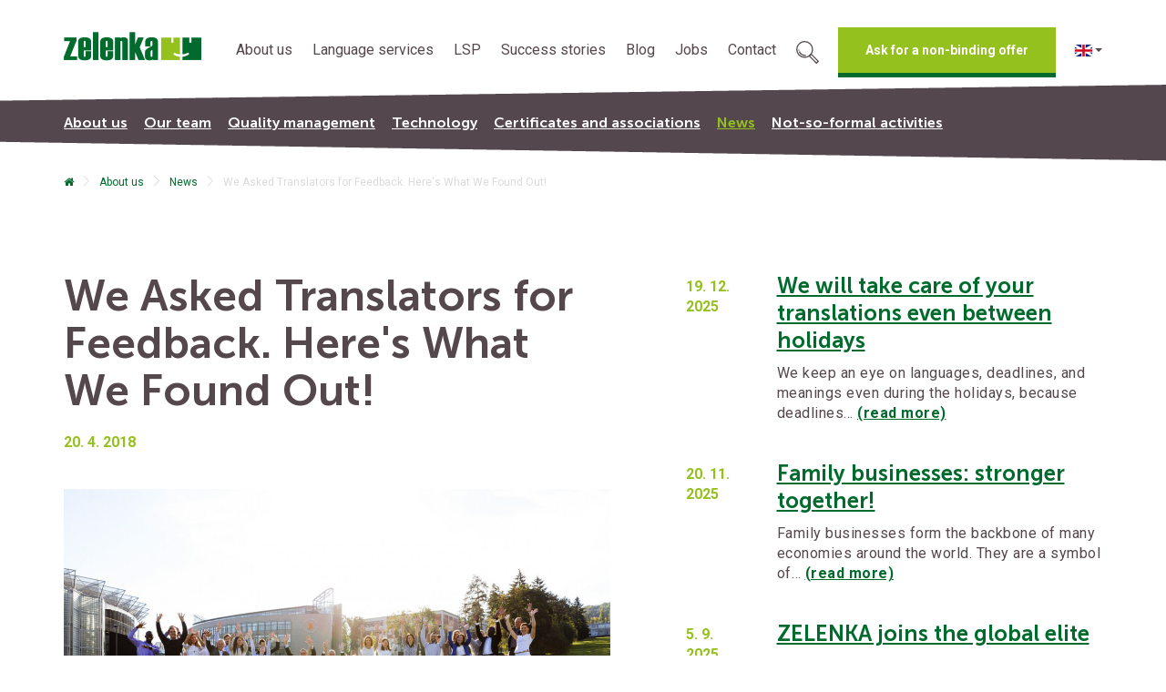

--- FILE ---
content_type: text/html; charset=utf-8
request_url: https://www.zelenka-translations.com/novinky/we-asked-translators-for-feedback-here-s-what-we-found-out
body_size: 8263
content:
<!DOCTYPE html>
    <html lang="en">

<head>
    <meta http-equiv="X-UA-Compatible" content="IE=edge">
    <meta name="viewport" content="width=device-width, initial-scale=1">
    <meta name="description" content="At ZELENKA, our translators are our partners. This is most evident in how we work together to achieve a common goal. We appreciate their work and offer technical support when needed while always trying to provide a steady workflow. But what do the translators themselves have to say about us?">
    <meta name="keywords" content="">
    <meta name='robots' content='index, follow'>
    <meta name='author' content=''>
    <meta charset="UTF-8">
    <meta name="google-site-verification" content="K5q-rBwITnqhLdjqi3NSbMmak-Sv1vTAmHnEjpZjUOU">

    <meta property="og:url" content="https://www.zelenka-translations.com/novinky/we-asked-translators-for-feedback-here-s-what-we-found-out">
    <meta property="og:title" content="We Asked Translators for Feedback. Here&apos;s What We Found Out! | ZELENKA">
    <meta property="og:description" content="At ZELENKA, our translators are our partners. This is most evident in how we work together to achieve a common goal. We appreciate their work and…">
    <meta property="og:site_name" content="Zelenka">
    <meta property="og:image" content="https://www.zelenka-translations.com/jpeg-images-crop/1200x630/novinky/2585/zelenka-translations-feedback-2017.jpg">

    <meta name="theme-color" content="#006b2c">
    <meta name="msapplication-navbutton-color" content="#006b2c">
    <meta name="apple-mobile-web-app-status-bar-style" content="#006b2c">
    <link rel="apple-touch-icon" href="/images/touch-icon-iphone.png">
    <link rel="apple-touch-icon" sizes="76x76" href="/images/touch-icon-ipad.png">
    <link rel="apple-touch-icon" sizes="120x120" href="/images/touch-icon-iphone-retina.png">
    <link rel="apple-touch-icon" sizes="152x152" href="/images/touch-icon-ipad-retina.png">
    <link rel="apple-touch-startup-image" href="/images/startup.png">
    <link href="/images/favicon.ico" rel="icon" type="image/png">

    <meta name="twitter:card" content="summary_large_image">
    <meta name="twitter:site" content="@ZELENKAcz">

    <link rel="alternate" hreflang="cs" href="https://www.zelenka.cz/">
    <link rel="alternate" hreflang="en" href="https://www.zelenka-translations.com/">
    <link rel="alternate" hreflang="de" href="https://www.zelenka-uebersetzungen.de/">
    <link rel="alternate" hreflang="sk" href="https://www.prekladatelska-agentura.sk/">


    <title>We Asked Translators for Feedback. Here's What We Found Out! | ZELENKA</title>


    <link rel="preconnect" href="https://fonts.gstatic.com" crossorigin>
    <link rel="preload" as="style" href="https://fonts.googleapis.com/css2?family=Roboto:wght@300;400;500;700&display=swap">
    <link rel="stylesheet" href="https://fonts.googleapis.com/css2?family=Roboto:wght@300;400;500;700&display=swap" media="print" onload="this.media='all'">
    <noscript>
        <link rel="stylesheet" href="https://fonts.googleapis.com/css2?family=Roboto:wght@300;400;500;700&display=swap">
    </noscript>

    <link rel="preload" as="font" href="/fonts/fontawesome-webfont.woff2?v=4.5.0" crossorigin>
    <link rel="preload" as="font" href="/fonts/MuseoSans-700.woff" crossorigin>
    <link rel="preload" as="font" href="/fonts/MuseoSans-300.woff" crossorigin>

    <link rel="preconnect" href="https://stats.g.doubleclick.net" crossorigin>
    <link rel="preconnect" href="https://www.google.com" crossorigin>
    <link rel="preconnect" href="https://www.google.cz" crossorigin>

    <link rel="stylesheet" href="/FrontModule/dist/app.css?3a6f05569c">
    <link href="/css/fonts.min.css?v=20220228" rel="stylesheet">
    <link href="/css/style.min.css?v=20250331" rel="stylesheet">

        <link href="/css/style-en.min.css?v=20211012" rel="stylesheet">

    <script>
        // Define dataLayer and the gtag function.
        window.dataLayer = window.dataLayer || [];
        function gtag(){dataLayer.push(arguments);}

        function getCookie(name) {
            const value = `; ${document.cookie}`;
            const parts = value.split(`; ${name}=`);
            if (parts.length === 2) return parts.pop().split(';').shift();
        }
        const ccCookie = getCookie('cc_cookie');
        let defaultGrances = {'ad_storage': 'denied', 'ad_user_data': 'denied', 'ad_personalization': 'denied', 'analytics_storage': 'denied', 'functionality_storage': 'denied', 'personalization_storage': 'denied'};
        if (ccCookie) {
            const cookieData = JSON.parse(ccCookie)
            if (cookieData["categories"].includes("analytics")) {
                defaultGrances['analytics_storage'] = 'granted';
            }
            if (cookieData["categories"].includes("targeting")) {
                defaultGrances['ad_storage'] = 'granted';
                defaultGrances['ad_personalization'] = 'granted';
                defaultGrances['ad_user_data'] = 'granted';
            }
            if (cookieData["categories"].includes("functional")) {
                defaultGrances['functionality_storage'] = 'granted';
                defaultGrances['personalization_storage'] = 'granted';
            }
        }
        gtag('consent', 'default', defaultGrances);
        console.log('ccCookieDefault', defaultGrances);
    </script>

    <!-- Google Tag Manager -->

    <script>(function(w,d,s,l,i){w[l]=w[l]||[];w[l].push({'gtm.start':new Date().getTime(),event:'gtm.js'});var f=d.getElementsByTagName(s)[0],j=d.createElement(s),dl=l!='dataLayer'?'&l='+l:'';j.async=true;j.src= 'https://www.googletagmanager.com/gtm.js?id='+i+dl;f.parentNode.insertBefore(j,f);})(window,document,'script','dataLayer',"GTM-NP2PB9BB");</script>

    <!-- End Google Tag Manager -->
</head>
<body class="lng-en">
<!-- Google Tag Manager (noscript) -->
<noscript><iframe src="https://www.googletagmanager.com/ns.html?id=GTM-NP2PB9BB" height="0" width="0" style="display:none;visibility:hidden"></iframe></noscript>

<!-- End Google Tag Manager (noscript) -->
    <div class="ohxwrap">
<header
        class="odchozi xaxax header"
    >
    <div class="header-wrapper">
        <div class="sticky-header odchozi">
            <nav class="navbar navbar-top">
                <div class="container">
                    <div class="navbar-header">
                        <button type="button" class="navbar-toggle collapsed" data-toggle="collapse" data-target="#navbar"
                                aria-expanded="false" aria-controls="navbar">
                            <span class="sr-only">Toggle navigation</span>
                            <span class="icon-bar s1"></span>
                            <span class="icon-bar s2"></span>
                            <span class="icon-bar s3"></span>
                        </button>
                        <a class="navbar-brand" href="/">
                            <img src="/images/logo.png" alt="ZELENKA" width="151" height="32">
                        </a>
                        <a href="/search" class="js--openSearchBox mobile-search-btn" title="Search the web"><svg class="svgicon">
                                <use href="/images/icons.svg#magnifier"></use>
                            </svg>
                        </a>
                    </div>
<div id="navbar" class="collapse navbar-collapse">
    <ul class="nav navbar-nav navbar-right">
                <li class="dropdown">
                    <a href="/about-us/"
                    class="dropdown-toggle">About us</a>
                    <ul class="dropdown-menu">
                                    <li><a 
                                                href="/about-us">About us</a></li>
                                <li><a href="/our-team/">Our team</a></li>
                                <li><a href="/quality-management/">Quality management</a></li>
                                <li><a href="/technology/">Technology</a></li>
                                <li><a href="/certificates-and-associations/">Certificates and associations</a></li>
                                    <li><a 
                                                href="/news">News</a></li>
                                <li><a href="/not-so-formal-activities/">Not-so-formal activities</a></li>
                                <li><a href="/terms-conditions/">Terms &amp; Conditions</a></li>
                                <li><a href="/privacy-policy/">Privacy policy</a></li>
                    </ul>
                </li>
                <li class="dropdown">
                    <a href="/language-services/"
                    class="dropdown-toggle">Language services</a>
                    <ul class="dropdown-menu">
                                    <li><a 
                                                href="/language-services/">Language services</a></li>
                                <li><a href="/translations/">Translations</a></li>
                                <li><a href="/machine-translation/">Machine translation</a></li>
                                <li><a href="/subtitle-translations-and-professional-voiceover/">Subtitles and Voiceover</a></li>
                                <li><a href="/patents/">Patents</a></li>
                                <li><a href="/localization/">Localization</a></li>
                                <li><a href="/desktop-publishing-dtp/">Desktop publishing (DTP)</a></li>
                                <li><a href="/consultancy/">Consultancy</a></li>
                                <li><a href="/other-language-services/">Other language services</a></li>
                    </ul>
                </li>
                <li >
                    <a href="/lsp/">LSP</a></li>
                <li >
                    <a href="/our-success-stories/">Success stories</a></li>
                    <li >
                        <a
                                href="/blog/">Blog </a></li>
                <li class="dropdown">
                    <a href="/jobs/"
                    class="dropdown-toggle">Jobs</a>
                    <ul class="dropdown-menu">
                                    <li><a 
                                                href="http://www.zelenka-translations.com/jobs/">Jobs</a></li>
                                <li><a href="/translator-jobs/">Register as translator</a></li>
                                    <li><a target="_blank"
                                                href="http://portal.zelenka.cz/account/login/en-gb">Portal for vendors</a></li>
                    </ul>
                </li>
                <li class="">
                    <a href="/contact-details/"
                    class="dropdown-toggle">Contact</a>
                </li>
        <li class="search-btn">
            <a href="/search" class="js--openSearchBox desktop-search-btn" title="Search the web"><svg class="svgicon">
                    <use href="/images/icons.svg#magnifier"></use>
                </svg>
            </a>
        </li>
        <li class="nav-btn">
                <a href="https://www.zelenka-translations.com/contact-details#poptavka-form">Ask for a non-binding offer</a>
        </li>
        <li class="dropdown flags">
                <a href="http://zelenka-translations.com" class="dropdown-toggle">
                    <img src="/images/flags/en.png" alt="en"><span class="caret"></span>
                </a>
                <ul class="dropdown-menu">
                    <li><a href="https://www.zelenka.cz"><img src="/images/flags/cz.png"
                                                                            alt="cs"></a></li>
                    <li><a href="https://www.zelenka-uebersetzungen.de"><img
                                    src="/images/flags/de.png" alt="de"></a></li>
                    <li><a href="https://www.prekladatelska-agentura.sk"><img
                                    src="/images/flags/sk.png" alt="sk"></a></li>
                </ul>
        </li>

    </ul>
</div>                </div>
            </nav>
        </div>

            <div class="hp-navbar">
                <div class="container">
                    <div class="top">
                            <ul>
                                <li>
                                    <a href="/about-us">About us</a>
                                </li>
                                <li>
                                    <a href="/our-team">Our team </a>
                                </li>
                                <li>
                                    <a href="/quality-management">Quality management</a>
                                </li>
                                <li>
                                    <a href="/technology">Technology</a>
                                </li>
                                <li>
                                    <a href="/certificates-and-associations">Certificates and associations</a>
                                </li>
                                <li class="active">
                                    <a href="/news">News</a>
                                </li>
                                <li>
                                    <a href="/not-so-formal-activities">Not-so-formal activities</a>
                                </li>
                                <li>
                                    <a href="/terms-conditions">Terms &amp; Conditions</a>
                                </li>
                            </ul>
                    </div>
                </div>
            </div>
    </div>
</header><div class="container">
    <ol class="breadcrumb">
        <li><a href="/"><span class="fa fa-home">&zwnj;</span></a></li>
        <li >
            <a href="/about-us">About us</a>
        </li>
        <li >
            <a href="/news">News</a>
        </li>
        <li class="active">
            We Asked Translators for Feedback. Here's What We Found Out!
        </li></ol>
</div>
<section class="novinky-page">
    <div class="container">
        <div class="row">
            <div class="col-md-7 content">
                <h1>We Asked Translators for Feedback. Here's What We Found Out!</h1>
                <div class="datum-detail">20. 4. 2018</div>
                    <img src="/uploads/novinky/2585/pic/zelenka-translations-feedback-2017.jpg" class="img-responsive" alt="">
				<p>Ever since our <a href="https://www.zelenka-translations.com/about-us" target="_blank">translation company</a> was founded, we have always regarded <a href="https://www.zelenka-translations.com/blog/our-translators-are-our-partners" target="_blank">our translators as equal partners</a> because, without the quality translations they provide, we could not provide our clients with the highest quality service. &nbsp;</p>

<p><strong>Communication is absolute key when establishing good partnerships</strong> and this can come in many forms, by understanding what technical support is needed, being available for any questions about assigned jobs and of course, making time for some personal interaction that's not always work-related. These are the kind of bonds that eventually lead to friendships.</p>

<p>Feedback from all our translators is very important to us and once again, we asked them to participate in our annual evaluation report on how well we cooperate.</p>

<p><strong>&nbsp;And here's what we got!</strong></p>

<blockquote>
<p>"<em>The professional and personable approach, the effort that goes into "solving" every order and the integrity in your work. You almost never offer me translation jobs in fields that I don't translate in and you pretty much always get back to my questions with solid answers.</em>"</p>
</blockquote>

<blockquote>
<p>"<em>In short, the core values of our cooperation lie in mutual trust and a common goal. I enjoy kicking for the winning team!</em>"</p>
</blockquote>

<blockquote>
<p>&nbsp;"<em>Overall great communication, amazing people, and above-standard access to translators. The translator is truly a part of the ZELENKA team and not just another translator typing away at home in their pajamas.</em>"</p>
</blockquote>

<blockquote>
<p>&nbsp;"<em>Pleasant communication with the project managers, a sense of belonging in the company and timely payment.</em>"</p>
</blockquote>

<blockquote>
<p>&nbsp;"<em>You are a cool team and I like that you're always in a good mood. All situations (including the less pleasant ones) are handled with a smile and without any panic or stress&nbsp; – or at least that's how it appears on the surface :) You're always willing to help and you're there when I need you. Thank you so much, it's such a pleasure to work with you!</em>"</p>
</blockquote>

<p>&nbsp;</p>

<p><strong>It's always good to hear the good things but we wanted more,</strong> we wanted to know how we can improve.</p>

<p>Someone mentioned that they would like to receive messages about a new project through Skype so that a potential translation job doesn't get lost in their e-mail inbox. Another translator said they would like to receive a similar message via SMS, while others would like a slightly lower price for <a href="https://www.zelenka-translations.com/blog/translations-and-cat-tools" target="_blank">CAT tool</a> licenses and would welcome additional tips on how to use the translation software that we work with.</p>

<p>We have carefully made note of all their suggestions and some of these are already on the top of the priority list of ways <strong>to create a more efficient workflow.</strong></p>

<p>&nbsp;</p>

<p><strong>To give you an idea of how natural and easy going our questionnaires are set up</strong>, here's a funny little tidbit that one of our translators wrote at the end of their feedback questionnaire:</p>

<blockquote>
<p>&nbsp;"<em>We're planning on building a house, so feel free to stop by and help if you don’t mind getting your hands dirty :D</em>"</p>
</blockquote>

<p>What exactly do we say to that?</p>

<blockquote>
<p>"<em>We're on our way with the bricks!</em>"&nbsp; :-D</p>
</blockquote>

<p>&nbsp;</p>

<p>Are you a translator looking for a steady influx of translation jobs? Then <a href="https://www.zelenka-translations.com/jobs/" target="_blank">check out our Jobs page.</a></p>

<p>And even if we're not looking for your skillset right at this very moment, we encourage you to <a href="http://portal.zelenka.cz/interpreter/registration/cs-cz" target="_blank">register on our portal for vendors</a> for future cooperation.</p>

            </div>
            <div class="col-md-5 novinky-blog">
                <div class="novinky">
                            <a class="item s-datem" href="/news/we-will-take-care-of-your-translations-even-between-holidays">
                        <div class="datum">19. 12. <br>2025</div>
                        <h3>We will take care of your translations even between holidays</h3>
                        <p>
                            We keep an eye on languages, deadlines, and meanings even during the holidays, because deadlines… <span>(read more)</span>
                        </p>
                    </a>
                            <a class="item s-datem" href="/news/family-businesses-stronger-together">
                        <div class="datum">20. 11. <br>2025</div>
                        <h3>Family businesses: stronger together!</h3>
                        <p>
                            Family businesses form the backbone of many economies around the world. They are a symbol of… <span>(read more)</span>
                        </p>
                    </a>
                            <a class="item s-datem" href="/news/zelenka-joins-the-global-elite">
                        <div class="datum">5. 9. <br>2025</div>
                        <h3>ZELENKA joins the global elite</h3>
                        <p>
                            We were truly pleased by a recently published ranking of the largest language service providers,… <span>(read more)</span>
                        </p>
                    </a>
                            <a class="item s-datem" href="/news/welcoming-family-businesses-from-throughout-the-czech-republic">
                        <div class="datum">29. 8. <br>2025</div>
                        <h3>Welcoming family businesses from throughout the Czech Republic</h3>
                        <p>
                            We’re delighted to announce that this year, we will be serving as the host family for the Family… <span>(read more)</span>
                        </p>
                    </a>
                            <a class="item s-datem" href="/news/were-among-the-top-1-most-financially-stable-companies-in-the-czech-republic">
                        <div class="datum">30. 6. <br>2025</div>
                        <h3>We’re Among the Top 1% Most Financially Stable Companies in the Czech Republic!</h3>
                        <p>
                            As part of the open Imper Zdravá firma rating, we received a score of “Excellent”, officially… <span>(read more)</span>
                        </p>
                    </a>
                </div>
            </div>
        </div>
    </div>
</section><footer>
	<div class="container">
		<div class="row">
			<div class="col-md-8 col-sm-8 col-sm-offset-2 col-md-offset-0">
				<div class="footer-kontakt">
					<span class="icon phone"></span>
					<h2>Still have some questions? </h2>
					<p>
						Call us at: <strong>+420 773 790 747</strong><br>
						Or email us at: <a href="mailto:info_[at]_zelenka.cz" class="antispam">info_[at]_zelenka.cz</a>
					</p>
					<p>Or if you need to, check our <a href="/contact-details">full list of contact details</a></p>
				</div>
			</div>
			<div class="clearfix visible-sm-block"></div>
			<div class="col-md-4 col-sm-6 col-sm-offset-3 col-md-offset-0" style="overflow: hidden;">
				<h2>
					Connect with us on social media!
				</h2>
                <div class="row socialx">
                    <div class="col-xs-3">
                        
                        <a href="https://www.facebook.com/zelenka.translations/" target="_blank" class="fb">Facebook</a>
                        
                        
                    </div>
					<div class="col-xs-3"><a href="https://www.instagram.com/zelenka_translations/" target="_blank" class="ig">Instagram</a></div>
                    <div class="col-xs-3"><a href="https://www.linkedin.com/company/1155029" target="_blank" class="li">LinkedIn</a></div>
					<div class="col-xs-3"><a href="https://www.youtube.com/@ZELENKACzechRepublic" target="_blank" class="yt">Youtube</a></div>
                </div>
			</div>
		</div>
	</div>

	<div class="copy">
		<div class="container">
			<div class="row">
				<div class="col-md-8 col-md-offset-2 text-center">
					
                    
                    
                    

					<p class="footerLogos">
						<a href="/certificates-and-associations"><img src="/images/ISO_9001_rgb.webp" alt="ISO 9001 logo"></a>
						<a href="/certificates-and-associations"><img src="/images/ISO_17100_rgb.webp" alt="ISO 17100 logo"></a>
						<a href="/news/we-are-among-the-best-and-continually-moving-forward"><img src="/images/ee_logo.webp" alt="CSA 6 logo"></a>
						<a href="/news/we-are-among-the-best-and-continually-moving-forward"><img src="/images/global_101_logo.webp" alt="CSA 5 logo"></a>
						<img src="/images/clutch_logo.webp" alt="CSA 4 logo">
					</p>
				</div>
			</div>
		</div>
	</div>
</footer>

<div class="search-popup">
	<form action="/search" method="get">
		<a class="close-button js--closeSearchBox" href="#"><svg class="svgicon">
				<use href="/images/icons.svg#close"></use>
			</svg></a>
			<input type="text" class="form-control" value="" name="q"
				   placeholder="Enter search term">
			<div class="buttons">
						<button class="btn btn-primary" type="submit">Search the web</button>
						<button class="btn btn-secondary js--closeSearchBox" type="button">Close</button>
			</div>
	</form>
</div>

<script>var lang = 2;</script>
<script src="/js/script.min.js?d27623f7bb"></script>
<script src="https://www.google.com/recaptcha/api.js?render=6LesvOcjAAAAAINiVemu-6iq0fHWPVCC8UPIYcSB" async defer></script>
<div id="snippet--flashes"></div>
        <div class="modal fade" id="modal" tabindex="-1" role="dialog">
        </div>
    </div>

    <script defer src="/cookieconsent-js"></script>
</body>
</html>

--- FILE ---
content_type: text/html; charset=utf-8
request_url: https://www.google.com/recaptcha/api2/anchor?ar=1&k=6LesvOcjAAAAAINiVemu-6iq0fHWPVCC8UPIYcSB&co=aHR0cHM6Ly93d3cuemVsZW5rYS10cmFuc2xhdGlvbnMuY29tOjQ0Mw..&hl=en&v=PoyoqOPhxBO7pBk68S4YbpHZ&size=invisible&anchor-ms=20000&execute-ms=30000&cb=cymw28ee8h2p
body_size: 48722
content:
<!DOCTYPE HTML><html dir="ltr" lang="en"><head><meta http-equiv="Content-Type" content="text/html; charset=UTF-8">
<meta http-equiv="X-UA-Compatible" content="IE=edge">
<title>reCAPTCHA</title>
<style type="text/css">
/* cyrillic-ext */
@font-face {
  font-family: 'Roboto';
  font-style: normal;
  font-weight: 400;
  font-stretch: 100%;
  src: url(//fonts.gstatic.com/s/roboto/v48/KFO7CnqEu92Fr1ME7kSn66aGLdTylUAMa3GUBHMdazTgWw.woff2) format('woff2');
  unicode-range: U+0460-052F, U+1C80-1C8A, U+20B4, U+2DE0-2DFF, U+A640-A69F, U+FE2E-FE2F;
}
/* cyrillic */
@font-face {
  font-family: 'Roboto';
  font-style: normal;
  font-weight: 400;
  font-stretch: 100%;
  src: url(//fonts.gstatic.com/s/roboto/v48/KFO7CnqEu92Fr1ME7kSn66aGLdTylUAMa3iUBHMdazTgWw.woff2) format('woff2');
  unicode-range: U+0301, U+0400-045F, U+0490-0491, U+04B0-04B1, U+2116;
}
/* greek-ext */
@font-face {
  font-family: 'Roboto';
  font-style: normal;
  font-weight: 400;
  font-stretch: 100%;
  src: url(//fonts.gstatic.com/s/roboto/v48/KFO7CnqEu92Fr1ME7kSn66aGLdTylUAMa3CUBHMdazTgWw.woff2) format('woff2');
  unicode-range: U+1F00-1FFF;
}
/* greek */
@font-face {
  font-family: 'Roboto';
  font-style: normal;
  font-weight: 400;
  font-stretch: 100%;
  src: url(//fonts.gstatic.com/s/roboto/v48/KFO7CnqEu92Fr1ME7kSn66aGLdTylUAMa3-UBHMdazTgWw.woff2) format('woff2');
  unicode-range: U+0370-0377, U+037A-037F, U+0384-038A, U+038C, U+038E-03A1, U+03A3-03FF;
}
/* math */
@font-face {
  font-family: 'Roboto';
  font-style: normal;
  font-weight: 400;
  font-stretch: 100%;
  src: url(//fonts.gstatic.com/s/roboto/v48/KFO7CnqEu92Fr1ME7kSn66aGLdTylUAMawCUBHMdazTgWw.woff2) format('woff2');
  unicode-range: U+0302-0303, U+0305, U+0307-0308, U+0310, U+0312, U+0315, U+031A, U+0326-0327, U+032C, U+032F-0330, U+0332-0333, U+0338, U+033A, U+0346, U+034D, U+0391-03A1, U+03A3-03A9, U+03B1-03C9, U+03D1, U+03D5-03D6, U+03F0-03F1, U+03F4-03F5, U+2016-2017, U+2034-2038, U+203C, U+2040, U+2043, U+2047, U+2050, U+2057, U+205F, U+2070-2071, U+2074-208E, U+2090-209C, U+20D0-20DC, U+20E1, U+20E5-20EF, U+2100-2112, U+2114-2115, U+2117-2121, U+2123-214F, U+2190, U+2192, U+2194-21AE, U+21B0-21E5, U+21F1-21F2, U+21F4-2211, U+2213-2214, U+2216-22FF, U+2308-230B, U+2310, U+2319, U+231C-2321, U+2336-237A, U+237C, U+2395, U+239B-23B7, U+23D0, U+23DC-23E1, U+2474-2475, U+25AF, U+25B3, U+25B7, U+25BD, U+25C1, U+25CA, U+25CC, U+25FB, U+266D-266F, U+27C0-27FF, U+2900-2AFF, U+2B0E-2B11, U+2B30-2B4C, U+2BFE, U+3030, U+FF5B, U+FF5D, U+1D400-1D7FF, U+1EE00-1EEFF;
}
/* symbols */
@font-face {
  font-family: 'Roboto';
  font-style: normal;
  font-weight: 400;
  font-stretch: 100%;
  src: url(//fonts.gstatic.com/s/roboto/v48/KFO7CnqEu92Fr1ME7kSn66aGLdTylUAMaxKUBHMdazTgWw.woff2) format('woff2');
  unicode-range: U+0001-000C, U+000E-001F, U+007F-009F, U+20DD-20E0, U+20E2-20E4, U+2150-218F, U+2190, U+2192, U+2194-2199, U+21AF, U+21E6-21F0, U+21F3, U+2218-2219, U+2299, U+22C4-22C6, U+2300-243F, U+2440-244A, U+2460-24FF, U+25A0-27BF, U+2800-28FF, U+2921-2922, U+2981, U+29BF, U+29EB, U+2B00-2BFF, U+4DC0-4DFF, U+FFF9-FFFB, U+10140-1018E, U+10190-1019C, U+101A0, U+101D0-101FD, U+102E0-102FB, U+10E60-10E7E, U+1D2C0-1D2D3, U+1D2E0-1D37F, U+1F000-1F0FF, U+1F100-1F1AD, U+1F1E6-1F1FF, U+1F30D-1F30F, U+1F315, U+1F31C, U+1F31E, U+1F320-1F32C, U+1F336, U+1F378, U+1F37D, U+1F382, U+1F393-1F39F, U+1F3A7-1F3A8, U+1F3AC-1F3AF, U+1F3C2, U+1F3C4-1F3C6, U+1F3CA-1F3CE, U+1F3D4-1F3E0, U+1F3ED, U+1F3F1-1F3F3, U+1F3F5-1F3F7, U+1F408, U+1F415, U+1F41F, U+1F426, U+1F43F, U+1F441-1F442, U+1F444, U+1F446-1F449, U+1F44C-1F44E, U+1F453, U+1F46A, U+1F47D, U+1F4A3, U+1F4B0, U+1F4B3, U+1F4B9, U+1F4BB, U+1F4BF, U+1F4C8-1F4CB, U+1F4D6, U+1F4DA, U+1F4DF, U+1F4E3-1F4E6, U+1F4EA-1F4ED, U+1F4F7, U+1F4F9-1F4FB, U+1F4FD-1F4FE, U+1F503, U+1F507-1F50B, U+1F50D, U+1F512-1F513, U+1F53E-1F54A, U+1F54F-1F5FA, U+1F610, U+1F650-1F67F, U+1F687, U+1F68D, U+1F691, U+1F694, U+1F698, U+1F6AD, U+1F6B2, U+1F6B9-1F6BA, U+1F6BC, U+1F6C6-1F6CF, U+1F6D3-1F6D7, U+1F6E0-1F6EA, U+1F6F0-1F6F3, U+1F6F7-1F6FC, U+1F700-1F7FF, U+1F800-1F80B, U+1F810-1F847, U+1F850-1F859, U+1F860-1F887, U+1F890-1F8AD, U+1F8B0-1F8BB, U+1F8C0-1F8C1, U+1F900-1F90B, U+1F93B, U+1F946, U+1F984, U+1F996, U+1F9E9, U+1FA00-1FA6F, U+1FA70-1FA7C, U+1FA80-1FA89, U+1FA8F-1FAC6, U+1FACE-1FADC, U+1FADF-1FAE9, U+1FAF0-1FAF8, U+1FB00-1FBFF;
}
/* vietnamese */
@font-face {
  font-family: 'Roboto';
  font-style: normal;
  font-weight: 400;
  font-stretch: 100%;
  src: url(//fonts.gstatic.com/s/roboto/v48/KFO7CnqEu92Fr1ME7kSn66aGLdTylUAMa3OUBHMdazTgWw.woff2) format('woff2');
  unicode-range: U+0102-0103, U+0110-0111, U+0128-0129, U+0168-0169, U+01A0-01A1, U+01AF-01B0, U+0300-0301, U+0303-0304, U+0308-0309, U+0323, U+0329, U+1EA0-1EF9, U+20AB;
}
/* latin-ext */
@font-face {
  font-family: 'Roboto';
  font-style: normal;
  font-weight: 400;
  font-stretch: 100%;
  src: url(//fonts.gstatic.com/s/roboto/v48/KFO7CnqEu92Fr1ME7kSn66aGLdTylUAMa3KUBHMdazTgWw.woff2) format('woff2');
  unicode-range: U+0100-02BA, U+02BD-02C5, U+02C7-02CC, U+02CE-02D7, U+02DD-02FF, U+0304, U+0308, U+0329, U+1D00-1DBF, U+1E00-1E9F, U+1EF2-1EFF, U+2020, U+20A0-20AB, U+20AD-20C0, U+2113, U+2C60-2C7F, U+A720-A7FF;
}
/* latin */
@font-face {
  font-family: 'Roboto';
  font-style: normal;
  font-weight: 400;
  font-stretch: 100%;
  src: url(//fonts.gstatic.com/s/roboto/v48/KFO7CnqEu92Fr1ME7kSn66aGLdTylUAMa3yUBHMdazQ.woff2) format('woff2');
  unicode-range: U+0000-00FF, U+0131, U+0152-0153, U+02BB-02BC, U+02C6, U+02DA, U+02DC, U+0304, U+0308, U+0329, U+2000-206F, U+20AC, U+2122, U+2191, U+2193, U+2212, U+2215, U+FEFF, U+FFFD;
}
/* cyrillic-ext */
@font-face {
  font-family: 'Roboto';
  font-style: normal;
  font-weight: 500;
  font-stretch: 100%;
  src: url(//fonts.gstatic.com/s/roboto/v48/KFO7CnqEu92Fr1ME7kSn66aGLdTylUAMa3GUBHMdazTgWw.woff2) format('woff2');
  unicode-range: U+0460-052F, U+1C80-1C8A, U+20B4, U+2DE0-2DFF, U+A640-A69F, U+FE2E-FE2F;
}
/* cyrillic */
@font-face {
  font-family: 'Roboto';
  font-style: normal;
  font-weight: 500;
  font-stretch: 100%;
  src: url(//fonts.gstatic.com/s/roboto/v48/KFO7CnqEu92Fr1ME7kSn66aGLdTylUAMa3iUBHMdazTgWw.woff2) format('woff2');
  unicode-range: U+0301, U+0400-045F, U+0490-0491, U+04B0-04B1, U+2116;
}
/* greek-ext */
@font-face {
  font-family: 'Roboto';
  font-style: normal;
  font-weight: 500;
  font-stretch: 100%;
  src: url(//fonts.gstatic.com/s/roboto/v48/KFO7CnqEu92Fr1ME7kSn66aGLdTylUAMa3CUBHMdazTgWw.woff2) format('woff2');
  unicode-range: U+1F00-1FFF;
}
/* greek */
@font-face {
  font-family: 'Roboto';
  font-style: normal;
  font-weight: 500;
  font-stretch: 100%;
  src: url(//fonts.gstatic.com/s/roboto/v48/KFO7CnqEu92Fr1ME7kSn66aGLdTylUAMa3-UBHMdazTgWw.woff2) format('woff2');
  unicode-range: U+0370-0377, U+037A-037F, U+0384-038A, U+038C, U+038E-03A1, U+03A3-03FF;
}
/* math */
@font-face {
  font-family: 'Roboto';
  font-style: normal;
  font-weight: 500;
  font-stretch: 100%;
  src: url(//fonts.gstatic.com/s/roboto/v48/KFO7CnqEu92Fr1ME7kSn66aGLdTylUAMawCUBHMdazTgWw.woff2) format('woff2');
  unicode-range: U+0302-0303, U+0305, U+0307-0308, U+0310, U+0312, U+0315, U+031A, U+0326-0327, U+032C, U+032F-0330, U+0332-0333, U+0338, U+033A, U+0346, U+034D, U+0391-03A1, U+03A3-03A9, U+03B1-03C9, U+03D1, U+03D5-03D6, U+03F0-03F1, U+03F4-03F5, U+2016-2017, U+2034-2038, U+203C, U+2040, U+2043, U+2047, U+2050, U+2057, U+205F, U+2070-2071, U+2074-208E, U+2090-209C, U+20D0-20DC, U+20E1, U+20E5-20EF, U+2100-2112, U+2114-2115, U+2117-2121, U+2123-214F, U+2190, U+2192, U+2194-21AE, U+21B0-21E5, U+21F1-21F2, U+21F4-2211, U+2213-2214, U+2216-22FF, U+2308-230B, U+2310, U+2319, U+231C-2321, U+2336-237A, U+237C, U+2395, U+239B-23B7, U+23D0, U+23DC-23E1, U+2474-2475, U+25AF, U+25B3, U+25B7, U+25BD, U+25C1, U+25CA, U+25CC, U+25FB, U+266D-266F, U+27C0-27FF, U+2900-2AFF, U+2B0E-2B11, U+2B30-2B4C, U+2BFE, U+3030, U+FF5B, U+FF5D, U+1D400-1D7FF, U+1EE00-1EEFF;
}
/* symbols */
@font-face {
  font-family: 'Roboto';
  font-style: normal;
  font-weight: 500;
  font-stretch: 100%;
  src: url(//fonts.gstatic.com/s/roboto/v48/KFO7CnqEu92Fr1ME7kSn66aGLdTylUAMaxKUBHMdazTgWw.woff2) format('woff2');
  unicode-range: U+0001-000C, U+000E-001F, U+007F-009F, U+20DD-20E0, U+20E2-20E4, U+2150-218F, U+2190, U+2192, U+2194-2199, U+21AF, U+21E6-21F0, U+21F3, U+2218-2219, U+2299, U+22C4-22C6, U+2300-243F, U+2440-244A, U+2460-24FF, U+25A0-27BF, U+2800-28FF, U+2921-2922, U+2981, U+29BF, U+29EB, U+2B00-2BFF, U+4DC0-4DFF, U+FFF9-FFFB, U+10140-1018E, U+10190-1019C, U+101A0, U+101D0-101FD, U+102E0-102FB, U+10E60-10E7E, U+1D2C0-1D2D3, U+1D2E0-1D37F, U+1F000-1F0FF, U+1F100-1F1AD, U+1F1E6-1F1FF, U+1F30D-1F30F, U+1F315, U+1F31C, U+1F31E, U+1F320-1F32C, U+1F336, U+1F378, U+1F37D, U+1F382, U+1F393-1F39F, U+1F3A7-1F3A8, U+1F3AC-1F3AF, U+1F3C2, U+1F3C4-1F3C6, U+1F3CA-1F3CE, U+1F3D4-1F3E0, U+1F3ED, U+1F3F1-1F3F3, U+1F3F5-1F3F7, U+1F408, U+1F415, U+1F41F, U+1F426, U+1F43F, U+1F441-1F442, U+1F444, U+1F446-1F449, U+1F44C-1F44E, U+1F453, U+1F46A, U+1F47D, U+1F4A3, U+1F4B0, U+1F4B3, U+1F4B9, U+1F4BB, U+1F4BF, U+1F4C8-1F4CB, U+1F4D6, U+1F4DA, U+1F4DF, U+1F4E3-1F4E6, U+1F4EA-1F4ED, U+1F4F7, U+1F4F9-1F4FB, U+1F4FD-1F4FE, U+1F503, U+1F507-1F50B, U+1F50D, U+1F512-1F513, U+1F53E-1F54A, U+1F54F-1F5FA, U+1F610, U+1F650-1F67F, U+1F687, U+1F68D, U+1F691, U+1F694, U+1F698, U+1F6AD, U+1F6B2, U+1F6B9-1F6BA, U+1F6BC, U+1F6C6-1F6CF, U+1F6D3-1F6D7, U+1F6E0-1F6EA, U+1F6F0-1F6F3, U+1F6F7-1F6FC, U+1F700-1F7FF, U+1F800-1F80B, U+1F810-1F847, U+1F850-1F859, U+1F860-1F887, U+1F890-1F8AD, U+1F8B0-1F8BB, U+1F8C0-1F8C1, U+1F900-1F90B, U+1F93B, U+1F946, U+1F984, U+1F996, U+1F9E9, U+1FA00-1FA6F, U+1FA70-1FA7C, U+1FA80-1FA89, U+1FA8F-1FAC6, U+1FACE-1FADC, U+1FADF-1FAE9, U+1FAF0-1FAF8, U+1FB00-1FBFF;
}
/* vietnamese */
@font-face {
  font-family: 'Roboto';
  font-style: normal;
  font-weight: 500;
  font-stretch: 100%;
  src: url(//fonts.gstatic.com/s/roboto/v48/KFO7CnqEu92Fr1ME7kSn66aGLdTylUAMa3OUBHMdazTgWw.woff2) format('woff2');
  unicode-range: U+0102-0103, U+0110-0111, U+0128-0129, U+0168-0169, U+01A0-01A1, U+01AF-01B0, U+0300-0301, U+0303-0304, U+0308-0309, U+0323, U+0329, U+1EA0-1EF9, U+20AB;
}
/* latin-ext */
@font-face {
  font-family: 'Roboto';
  font-style: normal;
  font-weight: 500;
  font-stretch: 100%;
  src: url(//fonts.gstatic.com/s/roboto/v48/KFO7CnqEu92Fr1ME7kSn66aGLdTylUAMa3KUBHMdazTgWw.woff2) format('woff2');
  unicode-range: U+0100-02BA, U+02BD-02C5, U+02C7-02CC, U+02CE-02D7, U+02DD-02FF, U+0304, U+0308, U+0329, U+1D00-1DBF, U+1E00-1E9F, U+1EF2-1EFF, U+2020, U+20A0-20AB, U+20AD-20C0, U+2113, U+2C60-2C7F, U+A720-A7FF;
}
/* latin */
@font-face {
  font-family: 'Roboto';
  font-style: normal;
  font-weight: 500;
  font-stretch: 100%;
  src: url(//fonts.gstatic.com/s/roboto/v48/KFO7CnqEu92Fr1ME7kSn66aGLdTylUAMa3yUBHMdazQ.woff2) format('woff2');
  unicode-range: U+0000-00FF, U+0131, U+0152-0153, U+02BB-02BC, U+02C6, U+02DA, U+02DC, U+0304, U+0308, U+0329, U+2000-206F, U+20AC, U+2122, U+2191, U+2193, U+2212, U+2215, U+FEFF, U+FFFD;
}
/* cyrillic-ext */
@font-face {
  font-family: 'Roboto';
  font-style: normal;
  font-weight: 900;
  font-stretch: 100%;
  src: url(//fonts.gstatic.com/s/roboto/v48/KFO7CnqEu92Fr1ME7kSn66aGLdTylUAMa3GUBHMdazTgWw.woff2) format('woff2');
  unicode-range: U+0460-052F, U+1C80-1C8A, U+20B4, U+2DE0-2DFF, U+A640-A69F, U+FE2E-FE2F;
}
/* cyrillic */
@font-face {
  font-family: 'Roboto';
  font-style: normal;
  font-weight: 900;
  font-stretch: 100%;
  src: url(//fonts.gstatic.com/s/roboto/v48/KFO7CnqEu92Fr1ME7kSn66aGLdTylUAMa3iUBHMdazTgWw.woff2) format('woff2');
  unicode-range: U+0301, U+0400-045F, U+0490-0491, U+04B0-04B1, U+2116;
}
/* greek-ext */
@font-face {
  font-family: 'Roboto';
  font-style: normal;
  font-weight: 900;
  font-stretch: 100%;
  src: url(//fonts.gstatic.com/s/roboto/v48/KFO7CnqEu92Fr1ME7kSn66aGLdTylUAMa3CUBHMdazTgWw.woff2) format('woff2');
  unicode-range: U+1F00-1FFF;
}
/* greek */
@font-face {
  font-family: 'Roboto';
  font-style: normal;
  font-weight: 900;
  font-stretch: 100%;
  src: url(//fonts.gstatic.com/s/roboto/v48/KFO7CnqEu92Fr1ME7kSn66aGLdTylUAMa3-UBHMdazTgWw.woff2) format('woff2');
  unicode-range: U+0370-0377, U+037A-037F, U+0384-038A, U+038C, U+038E-03A1, U+03A3-03FF;
}
/* math */
@font-face {
  font-family: 'Roboto';
  font-style: normal;
  font-weight: 900;
  font-stretch: 100%;
  src: url(//fonts.gstatic.com/s/roboto/v48/KFO7CnqEu92Fr1ME7kSn66aGLdTylUAMawCUBHMdazTgWw.woff2) format('woff2');
  unicode-range: U+0302-0303, U+0305, U+0307-0308, U+0310, U+0312, U+0315, U+031A, U+0326-0327, U+032C, U+032F-0330, U+0332-0333, U+0338, U+033A, U+0346, U+034D, U+0391-03A1, U+03A3-03A9, U+03B1-03C9, U+03D1, U+03D5-03D6, U+03F0-03F1, U+03F4-03F5, U+2016-2017, U+2034-2038, U+203C, U+2040, U+2043, U+2047, U+2050, U+2057, U+205F, U+2070-2071, U+2074-208E, U+2090-209C, U+20D0-20DC, U+20E1, U+20E5-20EF, U+2100-2112, U+2114-2115, U+2117-2121, U+2123-214F, U+2190, U+2192, U+2194-21AE, U+21B0-21E5, U+21F1-21F2, U+21F4-2211, U+2213-2214, U+2216-22FF, U+2308-230B, U+2310, U+2319, U+231C-2321, U+2336-237A, U+237C, U+2395, U+239B-23B7, U+23D0, U+23DC-23E1, U+2474-2475, U+25AF, U+25B3, U+25B7, U+25BD, U+25C1, U+25CA, U+25CC, U+25FB, U+266D-266F, U+27C0-27FF, U+2900-2AFF, U+2B0E-2B11, U+2B30-2B4C, U+2BFE, U+3030, U+FF5B, U+FF5D, U+1D400-1D7FF, U+1EE00-1EEFF;
}
/* symbols */
@font-face {
  font-family: 'Roboto';
  font-style: normal;
  font-weight: 900;
  font-stretch: 100%;
  src: url(//fonts.gstatic.com/s/roboto/v48/KFO7CnqEu92Fr1ME7kSn66aGLdTylUAMaxKUBHMdazTgWw.woff2) format('woff2');
  unicode-range: U+0001-000C, U+000E-001F, U+007F-009F, U+20DD-20E0, U+20E2-20E4, U+2150-218F, U+2190, U+2192, U+2194-2199, U+21AF, U+21E6-21F0, U+21F3, U+2218-2219, U+2299, U+22C4-22C6, U+2300-243F, U+2440-244A, U+2460-24FF, U+25A0-27BF, U+2800-28FF, U+2921-2922, U+2981, U+29BF, U+29EB, U+2B00-2BFF, U+4DC0-4DFF, U+FFF9-FFFB, U+10140-1018E, U+10190-1019C, U+101A0, U+101D0-101FD, U+102E0-102FB, U+10E60-10E7E, U+1D2C0-1D2D3, U+1D2E0-1D37F, U+1F000-1F0FF, U+1F100-1F1AD, U+1F1E6-1F1FF, U+1F30D-1F30F, U+1F315, U+1F31C, U+1F31E, U+1F320-1F32C, U+1F336, U+1F378, U+1F37D, U+1F382, U+1F393-1F39F, U+1F3A7-1F3A8, U+1F3AC-1F3AF, U+1F3C2, U+1F3C4-1F3C6, U+1F3CA-1F3CE, U+1F3D4-1F3E0, U+1F3ED, U+1F3F1-1F3F3, U+1F3F5-1F3F7, U+1F408, U+1F415, U+1F41F, U+1F426, U+1F43F, U+1F441-1F442, U+1F444, U+1F446-1F449, U+1F44C-1F44E, U+1F453, U+1F46A, U+1F47D, U+1F4A3, U+1F4B0, U+1F4B3, U+1F4B9, U+1F4BB, U+1F4BF, U+1F4C8-1F4CB, U+1F4D6, U+1F4DA, U+1F4DF, U+1F4E3-1F4E6, U+1F4EA-1F4ED, U+1F4F7, U+1F4F9-1F4FB, U+1F4FD-1F4FE, U+1F503, U+1F507-1F50B, U+1F50D, U+1F512-1F513, U+1F53E-1F54A, U+1F54F-1F5FA, U+1F610, U+1F650-1F67F, U+1F687, U+1F68D, U+1F691, U+1F694, U+1F698, U+1F6AD, U+1F6B2, U+1F6B9-1F6BA, U+1F6BC, U+1F6C6-1F6CF, U+1F6D3-1F6D7, U+1F6E0-1F6EA, U+1F6F0-1F6F3, U+1F6F7-1F6FC, U+1F700-1F7FF, U+1F800-1F80B, U+1F810-1F847, U+1F850-1F859, U+1F860-1F887, U+1F890-1F8AD, U+1F8B0-1F8BB, U+1F8C0-1F8C1, U+1F900-1F90B, U+1F93B, U+1F946, U+1F984, U+1F996, U+1F9E9, U+1FA00-1FA6F, U+1FA70-1FA7C, U+1FA80-1FA89, U+1FA8F-1FAC6, U+1FACE-1FADC, U+1FADF-1FAE9, U+1FAF0-1FAF8, U+1FB00-1FBFF;
}
/* vietnamese */
@font-face {
  font-family: 'Roboto';
  font-style: normal;
  font-weight: 900;
  font-stretch: 100%;
  src: url(//fonts.gstatic.com/s/roboto/v48/KFO7CnqEu92Fr1ME7kSn66aGLdTylUAMa3OUBHMdazTgWw.woff2) format('woff2');
  unicode-range: U+0102-0103, U+0110-0111, U+0128-0129, U+0168-0169, U+01A0-01A1, U+01AF-01B0, U+0300-0301, U+0303-0304, U+0308-0309, U+0323, U+0329, U+1EA0-1EF9, U+20AB;
}
/* latin-ext */
@font-face {
  font-family: 'Roboto';
  font-style: normal;
  font-weight: 900;
  font-stretch: 100%;
  src: url(//fonts.gstatic.com/s/roboto/v48/KFO7CnqEu92Fr1ME7kSn66aGLdTylUAMa3KUBHMdazTgWw.woff2) format('woff2');
  unicode-range: U+0100-02BA, U+02BD-02C5, U+02C7-02CC, U+02CE-02D7, U+02DD-02FF, U+0304, U+0308, U+0329, U+1D00-1DBF, U+1E00-1E9F, U+1EF2-1EFF, U+2020, U+20A0-20AB, U+20AD-20C0, U+2113, U+2C60-2C7F, U+A720-A7FF;
}
/* latin */
@font-face {
  font-family: 'Roboto';
  font-style: normal;
  font-weight: 900;
  font-stretch: 100%;
  src: url(//fonts.gstatic.com/s/roboto/v48/KFO7CnqEu92Fr1ME7kSn66aGLdTylUAMa3yUBHMdazQ.woff2) format('woff2');
  unicode-range: U+0000-00FF, U+0131, U+0152-0153, U+02BB-02BC, U+02C6, U+02DA, U+02DC, U+0304, U+0308, U+0329, U+2000-206F, U+20AC, U+2122, U+2191, U+2193, U+2212, U+2215, U+FEFF, U+FFFD;
}

</style>
<link rel="stylesheet" type="text/css" href="https://www.gstatic.com/recaptcha/releases/PoyoqOPhxBO7pBk68S4YbpHZ/styles__ltr.css">
<script nonce="uZrEMWo0e33PSXtVvhAjjw" type="text/javascript">window['__recaptcha_api'] = 'https://www.google.com/recaptcha/api2/';</script>
<script type="text/javascript" src="https://www.gstatic.com/recaptcha/releases/PoyoqOPhxBO7pBk68S4YbpHZ/recaptcha__en.js" nonce="uZrEMWo0e33PSXtVvhAjjw">
      
    </script></head>
<body><div id="rc-anchor-alert" class="rc-anchor-alert"></div>
<input type="hidden" id="recaptcha-token" value="[base64]">
<script type="text/javascript" nonce="uZrEMWo0e33PSXtVvhAjjw">
      recaptcha.anchor.Main.init("[\x22ainput\x22,[\x22bgdata\x22,\x22\x22,\[base64]/[base64]/[base64]/bmV3IHJbeF0oY1swXSk6RT09Mj9uZXcgclt4XShjWzBdLGNbMV0pOkU9PTM/bmV3IHJbeF0oY1swXSxjWzFdLGNbMl0pOkU9PTQ/[base64]/[base64]/[base64]/[base64]/[base64]/[base64]/[base64]/[base64]\x22,\[base64]\\u003d\\u003d\x22,\[base64]/[base64]/b3DDrSvDlMOICR9Tw5vCpltCwrsYSMKmPsOVfgh0wrBDYsKVAXoDwrkBwoPDncKlI8OcYwnCgRrCiV/[base64]/DmsKtNjk/D8OfcA0RwpVbw6FHDcO9w7DCpj4AwqcCcnjDgTPDrcOtw6IRZsOPbMO7wqEwSivDjsKpwq/Dm8Ktw5DCucOgXWLCmsKLN8KAw6U/[base64]/LsK2bz3CncO1w7TCgMKQw7jDnMKLw7fClRbDqcKjwq09wo7CosKVMlPChQ9ocsKMwrrDkcOOwqYbw6Qyf8OTw4J9I8OgSsOIwpXDizQMw4PCmcOXXMKGwq5DK3Y4wrNvw5fCg8O7wr/[base64]/Cp8OIwpcHwp8DUFbCqsOHKiQ6wqXDtcOMbjY3WcKQLG/Dp14xwrcYGMOaw7URwplFO3ZBMB0ww4hUKcKPw5zDqCYNWALChcK4ZEHCu8O2w7lIPQhFR1fDgULCkMKKw4/Do8ORD8OTw6AMw6DDkcKzD8OOIMOoXx51w7VxccKawopDwpjCk3/CscOYCcKrwoDDgG7DnDPDvcKxPXgWwp4yQnnDqQvDuEPChcOtFncwwrfDrhDDrsO7w6LChsKRdh9SfsOtw4jDnDvDr8KmB190w4ZfwqvDu1XDmBZBIcODw5/ChMOKEmfDs8KxbDnDj8ONZRvCisOsb2zCtWQfGcK1acOlwpHCoMKTwrLCjHvDocKBwrtXU8OTwplUwpLCsEPCnQTDr8KzPyLCkArCrsOzBnHDgsOVw5/Cn2hoCsOdeCLDqMKCa8OCUsKKw70mwoZIwp/CmcKXwpTCqcK/[base64]/CsTBIw6ZtPTNGXQNWGcOiJsO5woZHwo3Dp8KbwqdXIsKAwq5tGMOYwqoHGT8cwrxow5fCs8ObB8OkwojDi8OSw4zCrMK8V28kMyDCpwZWGcO7wqfDoh7Dog/[base64]/[base64]/DncOrAlDCq8Old0TDj8KWw41nwr/CgyRbwrDCv13Dji3Dv8Oyw4bDiCgMwrrDp8OawovDo3PCsMKJw4HDjMKTXcKcIis/[base64]/[base64]/[base64]/ChwXCsUPCv8OOwqcZw5jDgcOGw5lBHDIdVcO8wqzDiCnDtUbChMObOsKlwqLCi3jCo8OlJ8KMw6ITHQUXXMOow7J1cBHCqsO5JsKlwprDtWEzQSjDtDktwrp5w7zDslfCgDoewofDmsK+w45Ew6rCv2wffcOeXXgzwptSNMK+dAXCn8KTYhHCpms/wo87e8KkKsOJw4Jsa8OeCijDm0xhwrgWwpZGVyZKc8KxbcK4wrlIZcK8b8OOSnkTwobDvBzDrcKRwrBoAjoecD9Fw73ClMOUw7PCnsO2enjDoytFc8KXw4AhQsOew6PCjww1w5zCksKrBSx/[base64]/[base64]/CgcKfwpolbsKrw7vDoR4uJ8KYw7QIc2RWU8ODwpNANwpowpsIwqpowqXDgMOww5Atw4lfw57ClgZwTMKTw5fCusKnw77CiCbCscKhakoKw78ZEsKGw6N/IlTCjWfCoFcfwpnDjj3Do37CpsKsZ8O6wptxwqLDkFfCk0XDh8KjJwjDjMOsWMK+w6/Dt30pBHvCpMOvT3XCj1tGw6/DnsK2c2HChMO3wopAw7UBPMKzd8KyZWTDm2vDkR1Ww6hSaSrCksKTw6nDgsOrw6bCg8KEw5gNwqw7wpnDvMK+w4LCscO9wrV1wobCsTXDnHMhw4/DnMKVw57Dv8OWwpDDnsK4KWzClcK5Y0UDFcK1I8KAXg7CqMKhwrNBw53CmcOTwp/CkDF7UMKRP8KDwrTCoMKNHErCpxFBw4fDgcKQwpLDnMKSwrErw7IGwprDosKRw7LDrcKcWcKJai3CjMKANcOWD3XDkcKwTUbCssOlVnLCo8KqecOEWsOkwro/w5xIwpNqwo/DoRvChsOlDsK3w5XDmFHDmQgQDhfDp18VKkPCoD3Di3jDvQvDksKTw4VEw7TCpcKLwo4Mw7YFXWRjwrUrDMOVU8OoPcKYwq4Dw6oLw5PClxfDisKPTsKmwq/CgsOdw6ZGaVXCtXvCg8Ogwr3DmQVAaSp1wqAtPsOXw4lPasOSwp9UwrBvWcOwMStmw4jDv8KkNsKgw4xnf0HCjQTCqUPCoWkycynCh0jDlcOUV1Asw59GwrbDmGBrWGRcVMKjQBfCksOlS8O4wqNRfcOXw5Ivw4LDksOuw6IDw7cqw40bTMKBw6wpNE/DlD4Cwr4xw7XDgMOyYRVxfMO6CwHDn2jDjg9sMmgSwoJ+w5nCjALDuHPCinBAwqHCjk/DpVZBwpM3wr3ClQzDkcK7w40PC1I+b8Kdw5/Du8OTw6nDjsO4wpzCuWJ4a8Okw711wpTDhMKcFGZbwo7DokgGRcK4w7vCuMODe8O4wq0wd8OMDcKsNkV2w6I9KcOUw7TDsCHCpMOjXhgCahg9w4HDgDV5wrzCrC5eA8OnwqVAYMOjw7zDpG/[base64]/[base64]/[base64]/DncOvccO4fcO8w6dbw5M5w4vDpMKJwpXDrsOTdCzDognDuDdOJBrCpMOLw6gbYmIJw4jCnFsCw7TChcO+c8OQwqhKw5BtwqRSw4hywpPDnBDCnHbDjw3DggfCsQ1SPMOND8KLKkTDrivDsQYsf8KpwqrCmsKCw4UUZMOXHsOOwqfDqsOuK0rDlsOMwrspw4x7w5/Cs8Owck/CicK+MMOTw5XChsK9wqQMwrASCCzDtcKne1XCpBDCrks9SUZ3ZsO/w6jCqhNSGFvCpcKIBMOTIsOhDDosYVg2SiXCjXPDlcKewovChsKdwpdqw7jDvzXDvQbCmTXCssOTw5vCtMOXwqYswrkIPX9/PlAVw7TCl0/DmwLCiT/CpMOSNH1qdlc0wrUvwokJVMKCw5IlayTCjsKgwpfCs8KddsO+VMKEw7LCtsK9wqHDlxfCvcKJw4jDiMKeB2lywrLCpsOswrzDlHc7w4fDs8K5woPChQUgw4skDsKRCjLCvMKxw7MyZcOefkHDrn0jBhh2f8KCw6dDI1DDlmjChi5TPl1sVR/DrsOVwqnCsl/CiRssR0Vdwo0lMFgiwrDDmcKtw7pIw6pRw7bDjcKnwpV9wp8UwqfDjQ/Dqh7Cq8KuwpLDjz/CvmfDpsObwrk3wolqw4JfHMOlw4nDpgoKRMKJw7gea8K/[base64]/[base64]/CjsOFYcKJw54Ewo3DsEXCll7Dqw5/H1JiXcKjBGBCw7fCt1Zob8KXw7VXHGTDq10Sw7tWw6BBFQjDlTItw5rClsK4wp9wIMKUw50kLTjDgwheJhp6wojCsMO8aEczw7TDmMK6woPCqcOaMMKMwqHDtcKRw4hhw47CosOqw5sWwojCtsOjw5/[base64]/[base64]/biNrwo7DmwgwF8K+fcO+w6TDksOqD8OtwqTDrlnDv8OfEEhbeUwACXXCghrDusKmDcKVB8OuEGjDt3svSw1rGMOnwqkFw6LDiFVSXVA6DcOVwrgeWUFgEgluwowPwqgqLXhCE8Kmw59zwrwyQ2JUBk1QADHCn8O1HVQjwr/Ds8KvBMKmLnTDhxvCgywFDSjDp8KeesK9V8OCwovDv2vDpjZcw7LDmSvCtcK/wo42dcKAw7FAwoEUwr3DssOPw7XDiMOFG8OPMU8tPMKTZVQ8ZcKlw5TDhSjCiMO/wp7DjcOZTCXDqxYQGsK6ASzCmMO4JsO6QHnCvMKxcMOwPMKuwpPDij4Fw5MVwprCjsO5wpcvRwfDnsOow7EpFg4ow5pqMMOXPQ7Dt8O8TUdSw5jCoU8hCcOCelrDvsOXw43CjjfCgE/ChsORw5XCjGpQYMKYHFjCkErDhMKuwotow6nDn8O1wrIuOHfCnxUwwo1dDMOfaCpUS8KSw79cZsOxwqPDn8OdMFvCnMO7w4/CpwDDlMKaw4zDusKbwoA6wpRyYW5xw4bCmCB+dMKDw4PClsKQScO5w43DlcKkwpAXEHJ+DMKLHcKewp87BcOKIsOrMsO3w5HDmHfCqlHDm8K5wprCn8KewqNwfsOQwq7DigkKMWrCpwwpw6VpwrInwobDkArCscOEw6DDu1NWwq/CrMO2IH3CsMONw4l5wq/Cqy1Tw45pwosKw79vw4nDi8O5UMOuwrkCwpdFR8KvD8OCCxLCh3/Ds8OGc8K6LMOrwq1Mw5VBPsOlw6UFwrZWw7QTKsKdw73CksO+XBEtw6MJwr7DpsOyJsOow6DCk8KVwp9rwp7DiMKkw47DhcO1CiZEwqxXw4QeAlRgw4RFOMO1GcOPwphSwpVZwpXCksKkwrk/[base64]/w6jDhEnDiF1Uw5h3bAjDi8KbHMOfw5rDgm96ey48Z8KkecK4AhzCq8OcHcKHw6J5dcK/wolpPcKHwq8PenXCvsOLw5nCj8K8w4pkYlhvwqnDlgsEWH3Cun8jwpVyw6HDh3V0w7EWNA9hw5M8wrnDoMKlw6HDqy5NwqsOC8KkwqE6XMKCwo/CpMKgRcO/w7kJeEgMw6LDmsOGckHDo8K0wp1ew4XDpAQNwqxIb8KBwqPCusK6F8K1GTPDgCZgSlbDksKkE0bDiEnDs8KEw7vDqcOsw6UgRzjCqUXDpUYVwodbTcKbJ8KuHlzDl8KFwoMiwoY7aw/Cg2rCvsOmPxZvAywWMU/CuMKYwosrw7LCjcKVwqQAHSJpE0kLWcOzLsKZw7N4RMKNw4EwwoBQw4HDpTzDplDCrsKeWEUAwpzCsCV0w5DDnMK7w7wKw7JDNMKBwqUPIsKBw6Few77DlcOQYMK+w6zDnsOUasKfD8KDe8OsMCXCli/DnzZtw6TCu3d6N33ChcOqNsOtw4dPwqkDfMOHwr/CqsKgey7DuiJ3w7vCri7DtmFzw7dkw7XChGENbR4ww6LDmURHwoPDmsKgw4cPwr0cwpLCgsK4dHcGAhXDg2pSWcOqEMO9Y2TCv8O/[base64]/Cl3HChAbCkMOBZcObaMKQw7tbw73DrCp6BFhZw795wrBOJHN+YQVyw6o6wrxZw63DpwUQJyjDmsKxwr5awosGw4TCoMOtwrXDlMOJFMOJVAMpw58Bwrpjw5pTw6pawo7DpWfDoQrCv8KCwrdXPk8jwq/[base64]/DncK4w4UzACVzw67CusKKQDHDjB1cw7PDlsKDwo7CscKJRMKDUW5VYjRywrwMw6Vgw6Qzwq7CjGTDm3XDlAZ+w6/DigwEw6orRWpxw4fCiS7Cr8KTIgpzHBXDiTbDqsO3FnLCvsKiw7hMFEQYwpcfVMKuTMKXwotaw4ozU8O0Q8Kvwrt7wr3CjmfChMKEwogKQ8Kxw6gNaGvCiC9ZKMOdC8O/V8OUAsKBYWXCsiDDv3HDo3/DggzDncOnw5wTwrpKwqrCqsKAw4HCrFBkwo4+LMKSwpzDuMKcwqXCoBAURsKBfMK0w404DQvDj8OgwqJODsOWfMOHMRrDsMKGwrFDSVUWcgnCvAvDnsKGAAPDggF+w63CoBjDmUvDgcKwNErDqkLCtMOYRWU0wrt2w5cfeMKVW1hRwrzCiHjCh8KhElHCngrCpzdFwq/Ds2HCocOGwq/ClRB6TMKcd8Knw65nUMOvw4sxScOVwqPDpBlzRHs8PmPDnj5BwqI9SV0adDY2w710wqrDtTFeIsOaTEfDn33Ct1/Dq8KKSsKBw7h5eWMKwqY3YlETZMOXeUkPwrnDhS9bwrJBVcKnFzdqIcODw7XDgMOuwqLDgsKXRsKIwosabcKZw5bDnsOHwpTDnH8jcjbDikUKwrHCnT7DqR0PwrYIK8O9wpHDi8OHwo3CqcOjEDjDqnwiw4zDn8OKB8OPw604w5rDg0nDgxrDj3/DlkdID8OLFSfDpQoywonDhERhwqtiw41tKW/DssKrUcKRQsOcdMO5P8OUasKYTnNaNsK6CMO1C3oTw4bCohzDlX/CvB7DllbDgzw7w5oACsKPE1Uiw4LDuDRsVxnChnkiwovDtWvDkMKVw4XCpkY9w5TCjgYJwqnCuMO0w4bDisKqM1PCssKDGhhYwqwEwq53wqTDpGTClALDh1loZcK4wodScsOQwpgIdAXDncOqOllzEMOZwo/DvR/[base64]/DjcOeeHUHwqjCp8K0O8OpRkXCg8OGw4TChMK+w6jDvlZ9w7wlVTlJwoFhDVIqMVbDp8OMI0jCgEfDnEnDpMKBLBfChsKGHgfCgn3Cq0lWBsOrw7DCnVbDl2hlJ3zDpkXDj8KiwropN0cva8KLdMK/woHCnsOrCgvDojTDqMOtO8O0wpDDkcKVVHDDjVjDqxFwwoTCjcOaAcOWU2x7YULDpMKjJsOyBcKFXFHCosOKM8KdXxnDjw3DkcK7EMKSwqBQwp3CtcOOwrfDtSw2YlLDlTFqwrvCpMKsMsKbwprDlAfCvcK5wrTDkcKFJETCisOTMWc6w5sZHH7CocOjw7/DrsKREXh9w4QLw7HDmRt+wpM+Um7Ckjl9w53DngzDlxfDkMKAeBPDi8KFwrjDvMKXw4ASYRdUw7YNFcKtdMOKKR3CmMKTwrPDtcOsIsOyw6YXH8OJwqvCncKYw4wzBcK2V8K2UzvCmcKUwqQww5gGwqfDsF7CkcKew6bCrxLDn8KywoHDpsKHO8O+VHRTw7/Cnk4WW8KmwqrDpMKFw4LCl8KBDMKPw5zDpcK9FsOtwpPDrMK5wrvDjF0UQWs0w5/CsDPCqWFqw4ILKhB7w60FLMO3wrYzwoPDpsK8PcK6NSFZQ1vCnMOeay91UsKMwog6PMO0w6XDhCk9KMO/ZMOVw7jDnEXDkcOVw5U8WsKewofDkTRfwrTDqMO2wpU8LDV2U8KDLiDCqgkSwrQ/wrPCuAzChl7DgMKIw6Aqwq3DlEHCpMKqw7fCsw7DhMKbbcObw5MpWXLDv8KBTC53wrZmw5DCisKtw6HDocOTcsK9wodvaz/Dh8O2DcKlZcOWcMOewonCogbDkcKzw5LCpVNENnA8w7NUEgbDkcKYD0o2AH9MwrdRw6DCn8KhDjfCvcKsGW/DpcOEw5TCvFrCsMKvYcKGcMKuwpBOwo8Jw6fDtTrCpFDCq8KKw5lVdUdMEMORwqrDpVrDrcKMAw7DsWYowp/Cv8OEw5QZwrrCq8OVw7/[base64]/[base64]/Dk8KmXcK0wrdCKyLCils2WRXDi3tgc8OVBcKEGivCuFrDtyfCmXTDoCTCoMOWKXNww7bCs8OAIWbCssKeZcOKw4whwrnDlsOVwqrCpcONwpjCtcO5E8Kcd3vDtMKAE3cIw4TDpCfCisKBB8K2wrFDwp3CisOUwrwAwqDCkUg5EsOCwpg/[base64]/wqTCtsKTPMOBNsKPwrDCncKBFF5WNHLCk1HCoMKEasOgaMKuDEDCjMKkUcO0S8KkCsOkw7jDqC7DolAoScODwrXDkSDDpjsYw7PDrMO8w7fCvcK6LgfCmsK5wroGw77CmcONw6LDmmrDvMK5wrDDjDLCqsK3w7nDkjbDpsKQaw/CiMKnwo/DjFXDrA/[base64]/woHCrcK5w5DDiiDDqkUAw7TCs8Olwo80w7jCqMORVMOoLcKLw6LCv8OfJx8RFmbCrMKNPMO/wrsTf8KXJlDDocOOB8KncifDiVnChcO5w47CgyrCosKdFcOYw4HCnGEMGQfDqh5swpzCr8KcW8OKFsKkGsK3wr3CpCDCtsKDworCocKKYl1aw6rCs8OAwoHDiR4IaMOhw6jCmAtww7/DvMKgwqfCusOdwpbDisKeIsKawpfDkULDul3ChTkgw5lKw5bCiEAqwoLDm8KMw7XDmTRNBRZ1AMO3bsKlSsOMa8KLWxZLwoFgw4liw4BiLEzDmhM8DcK5KsKcwo01wqjDtcOyQ0/[base64]/DqcKsw7bDg8KqQX0GwpxPFB/DjBnDv8O7HcOpw7PDmyzChMOsw6hFw6AbwoBywr5Uw4TClwl1w601dTJYwqLDrcK8w5PCocKmwoPDkcKFwoM8X3l/[base64]/[base64]/CisK6wofClcO0RA1+w5bDtTrDoMKew5JgNsKkwpZNbsOoEsOTBwnCt8OiA8OBUcOBwpcMbcKSwobDk0RXwpJGBBNiE8O0SWvCpFkzRMOLeMOKwrXDhg/CsRrDt2AQw4TCrVYzwqHCgxF0IETDqcORw7oXw7BlPxzCnGxHwqXChng7S1/DmMOew4zDmz9JV8KPw5UGw7zCo8KwwqfDgcO4PsKFwrkeAcOUXcKBbcODNUIpwq7CgMK4MMKlcUhqJMOLMDTDosOgw5UEeDfDilnClxPClcOgw4jDryLCvS/[base64]/[base64]/DvBXDgW02wp8ENcK0w5MRwp0IesK0wqPCmzDCoy8PwqLClcKpMi/[base64]/[base64]/CqMOVcFvCpUvDjT/Cjx3Dr8KrwoLCj8OSbsOaVcOMYxRNw6how5TCq0PDh8O/JsORw4t0w6nDqCxvOTrDqSnClBhswojDrxU6JxrDh8KFFDBqw5gTY8ODHVPClgd0D8OjwolTwozDncK1aDfDucKpwpUzJsOSShTDkUQfwpJxwoZDL2skwpzDpsORw6ovKlVpPj/[base64]/Dq8OsNcKMUsKYVFhiwpnDj3x4KTDCv1xnKcKlPiJ0wovCt8KyHnTDhsKuEsKtw7zCm8OmHcO8wq8AwqvDtMKALsOMw6TCkcKTWsKmLl/CjyTCihQ6U8Onw7HDucOxw4hqw4VaDcODw4l5Fh/DtiROH8O/D8OCVz40w4oxWMOwcsKtwpHCj8K6wrZxZB/CqcOqwqzCrjzDjBfDscOEOMK9wqjDiljDh0XDh2TClFo7wrsLYMKkw6fDqMOaw7c9wp/[base64]/IFpNJsKlwrRRw6vCgAnDkVPDuHDDjMOvwr3CsWDDl8KEwq/DjyLDicOYw5rCiQ1iw4oNw4FYw40KVF0nPsKWw4cDwqbDpcOLwpHDtsOzSmnCqMKLSUwFG8K9KsOpXMKVwoQHPsORw4gOFyzCosKjwrfCmXBZwpXDsjTDpz/CjS9TDHdywqDClHfCn8OAc8OjwowPIMKfLMOewqfCjRY+bkdsIcK9wqJYw6VFwqgIw7HDikLDpsOnw7IDwo3Crh0wwooBWsOWY0/Ch8Kyw4LDtDDDm8Khw7rCog9kwrBowp4LwrFMw68CJsO/AlvDm0HCpcOSBWTCucK1woLCs8O4EwkIw7nDgjphRi7Dt0jDo1g9wpRpwozDkcKqCTFzwqMKZsOVNxvDsHBwdsK5wqTDjifCtsKKwpgFRCvCnl1uOX7CsF0nw4/[base64]/Cti0Dw4fDsFzCnHYawo/CisO4wqvDlC/[base64]/CvcOIw6/[base64]/ecKVwrRiw6TDlzXCnDd0MVvDrVjCssO/[base64]/woxww4x2w7TDnsKMR2AtK8O+SH7Cu29MP8K0OCvCgMKKwopjYwzCoETCjXjCpBzCrjA0woxBw4vCtyXCvA1HSsOFfSE4w6zCmcKxYVLCixrCmcO+w4Zfwrshw7wrQijCpmfCvcKTw4QjwoIedCg/w6gsJcK9TsO3fsOuw7Rvw4PDpgoww4nDl8KPbTbCjsKFw7xDwqHClsKFK8OLY1jCuAXDmz7CuDvCmi3DunxiwrNQwo/DkcOyw7oswoFnO8OaLxJZw5XCg8Obw5PDmG5lw64Yw4TCqMOqw6VfclnClMK9b8OHwpsMw4bCjsOjPsOuMnlNwrITBH8gw5vDo2vDpBvCgMKdw7I2bFvCs8KBbcOEwp9pfVLDi8KvIMKrw7/[base64]/CicKSwq5Kw4HCpMKIw5YcF1NAJsOLw7fDtypkGMOdSjIkfw0Zw4gXKcKNwrTDlAFCPxpcDsO/wqg3wocZw5HCrsO4w5Y7Z8OBRsOdHQnDjcOEw499ZsKMOwd9RsOCKTLDjD8Qw6JZBcOaN8OHwr1OTzYVWcK0Bi/Drh5mewnCl1fCnRRsRMOBw57CtcKxWHNswq8Tw6VQw4l/[base64]/w6s0w5RpFj9/bWLDlcKiw7d6YF7DlMOxdcKQw6HDu8OUeMK+BjXDsUXCkgMJwrXDiMOZSnTDl8OWeMOBwrBsw5/CqThNwpEJM0lbw73Dl2LDscKaGcOYwpDCgMOtw4LCtUDCmsKWVMKtwolzwq3Cl8K+wpLCkMOxXcKmQDp1ccKqcjDDpy7DvsOhEcOqwrnDmMOMNQdxwq/DvMOQwqcqwqDDuirDs8OIw6XDiMOmw6LDucOYw7A8NSVnDFzDgTA0wrlzw5R2VwFkMA/Dl8Ohw4nDpFjCnsOmbBXCh0fDvsK2csKuUmrCrcKbJsK4wo5ifFF7EsKfwqNSw7jCuTN1wqrCtMK0CsKUwqtew64fJsOvGiLCk8K2C8KdJ2pBw4DCt8K3B8Kdw7Urwq5taQR9w5vDqCQ6d8OaL8KBREcCw6wrwqDCv8OmKsOVw6tiOcK2McKgYmV/[base64]/DrlVDDMOqw77Cr8KlF8Kzw6lOwrduw6VQw499EQ8jwqXCisOdbAfCgioEesK3OsOAK8K6w5YsBFjDocO6w5nDtMKOw6TCuwbCkzTDgl/Dl2HCuQHCu8O4wqPDlE7CtUl8bcKwwojCsR/[base64]/CgsKwwr7Dk8KZSXnDpG9uL8OKwpp+QWTChcKvwoBKBkQUf8Opw6jDpyzDocOKwrlXfUDDgxlLw7VswpJ4KMORLznDvFTDnMO3wp4awp1fCSjCqsKmf1/CosOVw4TCmsKIXwdbCcKmworDgE8eVndiwr9PEjDCm0/[base64]/[base64]/CoibCijoRw57DrcOPw61/[base64]/w6cUAkN6UnVUHsOUwqPCg8O4ICvDsTYaSXhYTSHClnhzASMveyMyfcKyKGvCpsOhDcK3wpXDlsO/TG1+FhrCoMO6JsO5w5/DiBjDpEDDlcOQwobCvwNWHsK/wpXCkQPCtETCpcKvwrrDmsOFY2NDMFbDnEIOVh0KLMO5wp7Cr3RFRWNRay/CjsK8TsONYsO4OsKuI8KwwoRQDVbDrsOgXknDnMKww4cPEMKbw4hvw6/[base64]/[base64]/[base64]/CrsOPKD7Du8KSbMKke3RjfFMFw5B6cztBUsOPS8Kdw53ClsKmw7YXQcK+b8KiLxcMd8KIw57CqnnDiXfDrVXCkEwzEMKSI8KNwoNZw5R6wrtvbnrDhMK4dFTDpsKAUcO9w6ZLwrs+WsKCw7/DrcOYw5PDt1LDlMKQw53DosKwamPDq0UJfMKQwo7DmsKfw4N9GSFkOjrCrHp7wqvDiR8nw7HCrMKyw5nChsOCw7DDkGvDrMKjw57DhWHCs37Ct8KFD0h9w75+U0TCisO6wozCknbDgx/DlMK9JgJtwqkYwo0vRn0vLkV5ajdWVsKnN8OCV8O8wqDCnHLCmcOOw48Dah17eFXCmy0ywrzCpsOrw7/CsFZ9wovDrx95w4jCjRt6w7seZcKMwqo3GMKWw7NwYz0QwoHDmGptIzY/IcKZw6peEy8oYcOCVDbCmcO2A3/ChsOYBMO7KwPDjcKmw4clAMKZw6I1wp3DiEw6w7jCpWTCk2TDh8KHw4XDlxFnCcKDw7YCagfCq8KpCzsdwpwOHMO3aCVEbsO9wp9ndMKOw4HDnH/CicK7wp4Iw7N5OcKFwpd7LCk2QAcBw7Q+YSfDmH1Bw7zDuMKREkh/a8KVJcKIFQJRworDumF3cwdMPsKKwrHDuR8SwrZlw5RbH3LDpH3Cn8K8DMKZwrTDncO9wpnDu8OJHEPCqMKRZy/CmMOJwoMawpHDjMKTwrBkCMOLwq9RwqsEwrPDjWMJw4p3BMOBw5sQeMOrw7/CqsKcw7oYwqHDsMOjBcKZw616wojClwgBDsO1w49vw6PChj/Cq0bDq3M8wpNLK1zDkGzCryQYwrvDnMOlNx9aw5IfNQPCu8Olw4XChT3Dhz3Cph3CgcOqwpljw5U+w5jCsE/CicKNJcKdw742RHdAw603wrxXXHIFPsKbw6Jlw7/[base64]/NlXDklLDkMO3QXnCjMORQMKTwrjCvcOzw5DCgcKLwq13w4wpw7Zfw63CvH3Dk2jDsF7Ds8KMwpnDqzV1wrZvQsKRAMKYNsOawpPDhMKnWsKZwpV+bWt5J8K9b8OTw7MewptkXcK7wrApWQd4w5JYdsKpwqkww73Dt2NhZRHDkcOxwq/Cm8OSATHCjsOSwp1vw6F/w6VBIMO7bmpvHcOBaMK3BsOgMjLCmm4iwonDsUQQw5JLwpwZwrrCmG0gFcObwrzDkVoUwoDChl7CvcK4Cm/Dv8OFLVxvRwQHWcKUw6LCtFjCp8Orwo7DvlTDr8OXZwnDsh9KwoNBw75gwozCj8KLwpUKHMKTfzzCtArCiS3Csg/DgWcVw4DDusKvIgo+w7YAMsO7wr13e8ORATt/CsOIcMO+aMOgwrbCuk7Ckg4YWMO8FBbChMK8w4XDg29rw6loDMOXYMOjw7vDkkNCw7HDmG4Fw73CpsK6w7PDrMO+wqrCpgPDoQBiw7zCrSLCrMKIC2Yew5jDrsKXBWfCtsKaw4MpCUXDk0zCsMKiwqrChh87wqbCkRzCqsKxwo46woI/w5vDgBEoNMKOw5rDtmgOO8OHNsKEBxbDnsKHFSrCrcKEwrAGwr0pYAbCpsOLw7A5WcOLw70DW8O1FsO1OsKsfjAHwoBGwodUw6PClFbDpyjDocOYw5HCi8OiLcKrwqvCsFPDscOlWcO/eBYsCQA8I8KTwq3Csxghw5HCrEjDvwnCuVhUwqXCtsOBw5lmAygBw6DCmALCj8KNOB8pw69nPMKsw6ESwoRzw7LDmlPDqGIMw4MxwpMQw47DjcOqwqTDlMOEw4QfLsOcw5TDin3CmcKLWgDCoFjCmsK+BCbCiMO+fVjCgsOpw4xtCyATwoLDqXUQTMOsTsO/[base64]/Clz4lE0TCjntWwqHCv3DDomHDjsKFQywlw6/CgwzDpgDDu8K3w4nCrMOFw69LwpEBRhbDjT5Bw6DCoMOwV8KOwq3Dg8K8wp8GWMOkP8Kkwql3w7MlSR8YTg3DtsOkw7bDuUPCoTvDslbDtkQ+GnFDdA3CncKPbE4Aw47CoMKqwpp0I8OzwopzFTPCuhoEw6/CssO3wqTDrHMJTDvCrkkmwoQFb8KfwobCgTTCjcO3w7caw6cZwr5pwo8iwp/Dr8KgwqbCuMOpBcKYw6V3wpPCtjoIXMOHIMKqw6/Dj8K8wonDh8OUbcKaw7LCujJMwqdBwql4UCrDnlPDtwpkSBMJw55RJsO/NMKtw7YVKcKONMKJRQQdwqzCvMKKw5zCim/DjQnDs3APwrNLwphDwojCtwZCw4DCsDU5JsKbwp1gwrbCp8K3w5E8w5wEc8OxblLDgDNnP8KkcR8OwpHDvMORPMOOaFkSw79aQMK4NsKew4xBw6fCq8OGfwAyw48Uwp7CjA/CtcO6W8KjNRLDrsK/wqpaw6FYw43DuWLDjGxUw4FdCgjDiBEiNcOqwpLDh28xw7PCuMOdYVgKw6vDrsO4w5XDmMOUDBNuwpEFwqjDuzIZbB/DhlnCmMOAwrTClDpIJsKfJcOdwofDkVvCp1/Cq8KCL1Etw59JOUvDucO2esOiw5HDrWDCnsKMw7UmZ3FKw57Dh8OWwoQ5w73DkWXDgjTDs0Jsw4vDrcKrw7nDscKxw6nCjD8Uw7wZXMK6NELCsxbDvlMJwqIKImc+AMK0wrFrXVECT0/Crw/CrMO2JsOYRn7CrG4rw6kZw5rCs20Qw7kUN0TCjcK6wr0rw6LCm8K4PmknwovDssOaw6teMMKlw41dw5DCu8Orwrg8w5Jfw53Ch8OaYA/DijzCuMORYl1YwpQUMHbDssOpK8K/w6Qmw7B5w4DCjMKFw79Lw7TClsOkwrXDklVGVxXCm8K1wrvDskFWw7ZwwrXCtX5iwq/Cp2fCucKcw4Raw4PDrcOpwpACOsOqDcO+w5/DgMKXw7ZwXXhpw54cw4rDtXnCpANWWBgtbVLCl8KIScOlwpF+D8OBdMKZTAJ7esOgJhQLwppRw5QjfMK7e8O0wqLDoVnCkw8iOMKBwrHDrDM9YMKBJsOyKSQyw7PChsOoLl7CpMKew4IlAy/Du8OpwqZ7V8KDMTvDhV8owqktwrHCkcO9BsOXw7HCv8K9wr3DoVdSworCuMKOOw7CmMO1w710BsKdNglDOcKOT8Kqwp/DsU9yIcOUdcKrwp7CnjDDncOidMKTfyHCu8O6PsOFw4o0dB01csKwKMOfw47CmcKuw6lAeMKPLMOUwrt4w6TDpcOBLmrDqktnwoNuCy1yw6HDlHzCtMO/YEBKw5EACHDDrsOswq7Cr8OowrfChcKBwr7DvSQ4w6DClW7ChsKxw5QAQRXDj8KawoLCpcK/woxawojDsTINbn3DoU7CjA0QM3PCvzwZwq7DuFAoJsONOVBzJ8KPw5bDgMOtw7zDomZsR8OnVcOrDsOWw7J0J8K/AMK8wr/DhmvCp8O6wqZzwrXCjSU4JnvCqcORwqtePmx4w7h0w7MjV8Kmw5vChH8vw70abjHDtMK9w5Bnw7bDtMKibsK7bTldEQV7acOVwoLCusKTQAF5w5cfw4vDjsKyw580wqrDlyI7w5bCgTvCgxXCtMKiwrwTwqDCmcOcwrcww6PDicOhw5zDl8O0UcOXDGbDr2Q6wo/Dn8K8wo9hw7rDrcOmw753FG7DscOpw5gwwqxiwqjDqRVvw4U4wpbDi2IqwodWEljCgMOOw6syK1Qnwr3CiMK+NHRIdsKqw7QDw5BsewpHSsOkwqwhExllXxMawqdmccOpw450woETw7PCvsObw4BQGsKOfWLDvcOow57CtsOJw7R0D8KnAcONwpnCrBNzWMK6wq/DgsOewoACwpXChgQEIMO8e0MESMOiw440QcOTVMOSWQfDv14HMcKyf3bDqsOwMXHCj8Kww6vDssKyOMOmw5HDh17CksO6w6vDrA7CkXzCiMKDBsOHw4g/UyZiwooTPi0bw47Ch8OMw5TDj8KNwp3DgsKHw79OYMOlw7bDk8OUw74XYQbDtF5rKXM7w6kyw6FbwoHCn1jCv0ciEijDo8OcUnHCqgXDrcO0OgTCjMKAw4HCtsK8IUhzLF5hLsKJw5cHBRzCnk1gw4jDmGt9w6UWwrLDg8OUIMOjw4/Di8KhJHrDnMOXGMKQwqM7wqfDmsKLDFrDhGAHw53DiEQhUMKkS3dyw4nClMKqw6TDksKyIkjCjRUeBsO5IsKlbMOQw6xjBj3DuMKOw4vDr8Ogwr7CrMKOw6wKM8KiworCgsOndhbCvcKQfMORwrF8wpnCoMK/wrV3LsOpWcKMwpQ1wpvCssKMdX7Du8Kdw7jDknQawqwAT8Kvw6VkemnDjcKySBt3wo7CrAVmw6vDogvCtRPDqkHCqSdEw7zCuMKaw4/[base64]/DtsKUBRt2w7UmPjpXw5TDuFDCjmzDgsKhw7o/[base64]/CosKbwrnDjcOEwqzCnjvCi8OPLSLCuxFNNVMDwovCkMOCLsKoBsKpI0/Di8KLw5sPVcO9FEtdCsK+EMKfEzDCjzDCncObwq3DmcKuWMKBwpPCr8KRw5rDqREsw5pHw6hPPnAuXjVJwqPClyDCkGDCjw/[base64]/DgcKMwqPDqsOaTTJLU1MuwpDDlCc4bsKhJ8K9CcOCwrNMwr/DmWYgwpwMwr4OwotuYTUJw44kDHB1IsOGLsO2EDYlw4/DhMKrw5LDhiFMa8OWbWfCi8OWNsOERk/ChMKAwo8ZO8OEEsKPw70pdcOpccK2w4wdw5BZwrvDnMOmwpzCjW3DtsKvw5h9JcKsG8OZZsKVbXjDmsOYET1OaFYEw49mwpfDusO8wpkFw7HCkBgIw6/CvsOfwpHDhsOdwr/CgcKDMcKZDcK5SWAcXcOcO8K5UMKjw7wPwp9+TDkwf8KAwoppc8Ouwr3DvMOTw6AwJzvCocOTM8OjwrnCrj3DmTQtwqA7wqFLwqs/NMOXfsK/w7QieW/DslfClHXCmMK6Xjhnamsdw6zDjBlqKcKmwo1awqA5wqjDtVzDi8OcFMKBA8KhdMOZwpEdwq5aKVsfbxkgwrNLw5wlwqVgSBTDjsKzU8OKw5hFw5fCtsK7w6jDq1RLwrjCm8KYJ8KvwqrCgsKwEm3CqFDDsMKrwqDDscKNesKPHj3Cs8O9woDDmATDgcOxN0/DpMK/bUsWwrcww7XDr0bDsHTDvsKNw4xaKQTDt3bCrMKhPcOYe8OuEsOEORHCmllkwoACRMOkNwxbZwtCw5bCl8K+CzvDgcO4wrzDscOzeVx/[base64]\x22],null,[\x22conf\x22,null,\x226LesvOcjAAAAAINiVemu-6iq0fHWPVCC8UPIYcSB\x22,0,null,null,null,1,[21,125,63,73,95,87,41,43,42,83,102,105,109,121],[1017145,536],0,null,null,null,null,0,null,0,null,700,1,null,0,\[base64]/76lBhnEnQkZnOKMAhnM8xEZ\x22,0,0,null,null,1,null,0,0,null,null,null,0],\x22https://www.zelenka-translations.com:443\x22,null,[3,1,1],null,null,null,1,3600,[\x22https://www.google.com/intl/en/policies/privacy/\x22,\x22https://www.google.com/intl/en/policies/terms/\x22],\x22Fm9P6kDwIGsXwRLwiCLwWqdfAxB+S+L22ewQYte+ye8\\u003d\x22,1,0,null,1,1769168551845,0,0,[53,38],null,[208,149,170,125],\x22RC-nESWeQfdphr0MA\x22,null,null,null,null,null,\x220dAFcWeA5RcBpGbjxyZuoJRbtwDpe_YgvRIDpzsT9vRhEwyw6pfx6xIzka74Cvq3TscRMuDwMQNwfxkWK_29ksrC_K0-GcG2x7-w\x22,1769251351711]");
    </script></body></html>

--- FILE ---
content_type: text/css
request_url: https://www.zelenka-translations.com/css/style-en.min.css?v=20211012
body_size: 2119
content:
.embed-responsive-16by9{padding-bottom:56.25%!important}.dark-block.technologie{padding:30px 0}.dark-block.technologie .lnr{color:#95c11e;font-size:50px;margin-bottom:15px;display:inline-block}.dark-block.technologie h2{margin-bottom:30px}.obory .vypis .item .icon.finance{background:url(../images/icons/ico-finance.png)center center no-repeat}.obory .vypis .item .icon.patent{background:url(../images/icons/ico-patent.png)center center no-repeat}.clanek.management-kvality.background:not(.noDefaultBG){background:url(/images/bg-kvalita.jpg)right top no-repeat}.mikrofon{position:relative;bottom:-60px}.clanek.jazykove-poradenstvi .osoba .bublina{left:30px}.clanek.jazykove-poradenstvi .osoba img{z-index:-1;position:relative}.clanek.ostatni-jazykove-sluzby.audit{background:url(/images/bg-ostatni-sluzby2-en.jpg)center bottom no-repeat}.clanek.dtp.top{background:url(/images/bg-dtp.jpg)right bottom no-repeat}.clanek.dtp .lnr-arrow-down,.clanek.lokalizace .lnr-arrow-down{color:#95c11e;font-size:30px;margin:20px 0;display:inline-block}.clanek.lokalizace.bg{background:url(/images/bg-lokalizace-en.jpg)right top no-repeat;padding:100px 0 130px;margin-bottom:60px}.green-block.dtp{margin-top:-60px;padding-top:60px;margin-bottom:0}.green-block.dtp img{margin-top:10px}.dark-block.dtp{padding:30px 0}.dark-block.dtp h2{margin-bottom:30px}.kontakty .info h3{width:130px}.hp .video .nav-tabs>li>a .icon{display:inline-block;width:170px;height:60px;margin-bottom:5px}footer .copy p{line-height:24px}@media only screen and (max-width:1199px) and (min-width:992px){.clanek.jazykove-poradenstvi .osoba .bublina{left:-20px;top:60px}}.nas-tym .citace:after,.nas-tym .citace:before{content:'"'!important}.postup{margin-left:-25px;margin-right:-25px;margin-top:50px}#cookies button,.postup .col-md-4{padding:0 25px}.postup .item{padding-left:10px!important;padding:15px 10px 20px;border:2px dotted rgba(255,255,255,.5);border-radius:4px;background:rgba(255,255,255,.05);text-align:center;min-height:auto!important;margin-bottom:50px!important;position:relative}.postup .item.green{background:#90b73c;border:0;box-shadow:1px 1px 0 rgba(0,0,0,.2)}.postup .item.green a{color:#fff;text-decoration:underline}.postup .item.arr-right:before{content:"";right:-50px;top:50%;transform:translateY(-50%)}.postup .item.arr-down:before,.postup .item.arr-left:before,.postup .item.arr-right:before{font-family:Linearicons-Free;position:absolute;width:50px;text-align:center;color:#90b73c;font-size:40px}.postup .item.arr-left:before{content:"";left:-50px;top:50%;transform:translateY(-50%)}.postup .item.arr-down:before{content:"";left:50%;bottom:-50px;line-height:50px;transform:translateX(-50%)}.postup.dark .item{border-color:#dddadb}.preklady .varianty a{color:#006b2c!important}.preklady .pokorna .jmeno-osoby{bottom:-200px}.preklady .pokorna img{bottom:-360px}.green-block.mb0{margin-bottom:80px!important}.col-lg-5ths,.col-md-5ths,.col-sm-5ths,.col-xs-5ths{position:relative;min-height:1px;padding-right:15px;padding-left:15px}.col-xs-5ths{width:20%;float:left}.reference .videa h3{height:147px}@media (min-width:768px){.col-sm-5ths{width:20%;float:left}}@media (min-width:992px){.col-md-5ths{width:20%;float:left}}@media (min-width:1200px){.col-lg-5ths{width:20%;float:left}}@media (min-width:992px) and (max-width:1199px){.clanek.technologie.top{background:url(/images/bg-technologie.jpg)right -120px bottom no-repeat}.dark-block.dtp{margin-bottom:90px}.dark-block.jazykove-poradenstvi{margin-top:0}}@media (min-width:768px) and (max-width:991px){.clanek.asociace h1{max-width:470px}.reference-foto{margin-bottom:-80px;margin-top:0}.clanek.dtp.top{padding-bottom:0;background-size:70%auto;background-position:right -60px bottom}.clanek.dtp.top .col-md-7 h2,.clanek.dtp.top .col-md-7 p{padding-right:350px}.dark-block.dtp{margin-bottom:90px}.dark-block.dtp img{display:block;margin:30px auto 0}.dark-block.jazykove-poradenstvi{margin-top:0}.dark-block.ostatni-jazykove-sluzby img{margin:-40px auto 30px}.clanek.management-kvality.background{background:0 0}}.green-block .green-modul ul li.navic:before{display:none}@media (max-width:767px){.reference .co-rikaji-dalsi .item:last-child{margin-bottom:0}.reference.green-block{padding-top:10px}.clanek.ostatni-jazykove-sluzby.audit{background:0 0;padding-bottom:0}.novinky-page .content{padding-right:15px}.green-block.jazykove-poradenstvi{padding-bottom:0}.dark-block.dtp{margin-bottom:60px}section h2{font-size:28px}iframe{max-width:100%!important}.green-block.management-kvality{margin-bottom:0}.clanek.obchodni-podminky{padding:0 15px}.dark-block.technologie .lnr{float:left;clear:both;margin-right:30px}.dark-block.technologie .col-sm-5ths{overflow:hidden;text-align:left;line-height:50px}.dark-block.technologie .col-sm-5ths br{display:none}.dark-block.technologie{margin-bottom:80px}.clanek.technologie.bottom h3{margin-top:1em}.clanek.lokalizace.bg{background:0 0;padding-top:0;margin-top:-30px;margin-bottom:0;padding-bottom:30px}.clanek.dtp.top{background:0 0;padding-bottom:0}.postup .item.arr-left:before,.postup .item.arr-right:before{top:auto;right:auto;transform:translate(0,0);font-family:Linearicons-Free;content:"";position:absolute;left:50%;width:50px;text-align:center;bottom:-50px;line-height:50px;transform:translateX(-50%);color:#90b73c;font-size:40px}}@media only screen and (max-width:1199px) and (min-width:992px){.clanek.asociace{background:url(/images/certifikat-gala.jpg)right -240px top no-repeat;font-size:14px}.pokorna .bublina{right:-30px}.clanek.preklady .green-block{margin-bottom:30px}.clanek.dtp.top{background:url(/images/bg-dtp.jpg)right -90px bottom no-repeat}.neformalni-aktivity.clanek{padding-bottom:0}.green-block .green-modul{margin-bottom:-100px}.obory{padding-top:60px}.clanek.dtp.top .col-md-7 p{padding-right:100px}}@media only screen and (max-width:991px) and (min-width:768px){.neformalni-aktivity.clanek{padding-bottom:0}.clanek.ostatni-jazykove-sluzby.audit{padding-bottom:670px}.novinky-blog.sidebar{margin-top:60px}.hp .video .nav-tabs>li>a{padding-top:5px}.hp .video .nav-tabs>li>a .icon,.novinky-page .novinky-blog .novinky{margin-bottom:0}.zakaznici-specialisti .zakaznici{margin-top:0}.novinky-page .novinky-blog{margin-top:100px}.clanek.lokalizace.bg{background-size:70%auto;background-position:right -30px top 40px;padding:0 350px 0 30px}.clanek.lokalizace.bg .container{width:100%}.dark-block.lokalizace{margin-top:0}}.pokorna img{bottom:-280px}.zelenka .bublina{left:90px!important}

--- FILE ---
content_type: image/svg+xml
request_url: https://www.zelenka-translations.com/images/icons.svg
body_size: 1389
content:
<svg xmlns="http://www.w3.org/2000/svg">
<symbol id="magnifier" viewBox="0 0 38 38">
        <g transform="translate(-484 -625)"><path d="M499.462 649.205C494.5 649.205 491.523 647.22 489.538 643.251" stroke="#55484D" stroke-width="1.98485" stroke-linecap="round" stroke-linejoin="round" fill="none"/><path d="M511.312 639.162C511.312 642.01 510.418 644.66 508.89 646.814 508.037 648.004 506.995 649.056 505.804 649.91 503.66 651.448 501.03 652.341 498.192 652.341 490.937 652.341 485.062 646.446 485.062 639.162 485.062 631.878 490.947 625.982 498.192 625.982 505.436 625.982 511.312 631.887 511.312 639.162Z" stroke="#55484D" stroke-width="1.965" stroke-linecap="round" stroke-linejoin="round" fill="none"/><path d="M520.938 658.911 517.842 662.018 505.794 649.91C506.985 649.056 508.027 648.004 508.88 646.814L520.938 658.911Z" stroke="#55484D" stroke-width="1.965" stroke-linecap="round" stroke-linejoin="round" fill="none"/><path d="M488.535 640.283C488.535 640.283 488.585 640.254 488.535 640.283" stroke="#55484D" stroke-width="1.98485" stroke-linecap="round" stroke-linejoin="round" fill="none"/></g>
</symbol>

<symbol id="close" viewBox="0 0 1024 1024">
<g stroke-width="0"/>

<g stroke-linecap="round" stroke-linejoin="round"/>

<g>

<path fill="#000000" d="M195.2 195.2a64 64 0 0 1 90.496 0L512 421.504 738.304 195.2a64 64 0 0 1 90.496 90.496L602.496 512 828.8 738.304a64 64 0 0 1-90.496 90.496L512 602.496 285.696 828.8a64 64 0 0 1-90.496-90.496L421.504 512 195.2 285.696a64 64 0 0 1 0-90.496z"/>

</g>
</symbol>

</svg>

--- FILE ---
content_type: text/javascript;charset=UTF-8
request_url: https://www.zelenka-translations.com/cookieconsent-js
body_size: 2882
content:
new CMWCookieConsent({
'cssPath' : '/css/cookieconsent.css',
'logUrl' : '/cookieconsent-save',
'devMode' : 1,
'cookieIcon' : '🍪 ',
'blocks' : [{"title":"The types of cookies we use","description":""},{"title":"Essential","description":"These ensure that our website works properly and securely on all devices.","toggle":{"value":"necessary","enabled":true,"readonly":true},"cookie_table":[{"col1":"PHPSESSID","col2":".zelenka-translations.com","col3":"1 hour","col4":"A cookie for storing the PHP session ID. Typically used for maintaining the user’s session state during a browser session. By default, this cookie is destroyed at end of the browser session; in this case, it is a strictly essential cookie."},{"col1":"_GRECAPTCHA","col2":".zelenka-translations.com","col3":"5 months","col4":"A Google reCAPTCHA used for protecting forms against spam."},{"col1":"cc_cookie","col2":".zelenka-translations.com","col3":"1 year","col4":"This cookie stores your consent status and cookie settings."},{"col1":"_nss","col2":".zelenka-translations.com","col3":"Until the end of the session","col4":"Nette protection against CSRF attacks."}]},{"title":"Functional","description":"We use functional cookies to remember visitor preferences. Some data collected by these providers is used to customize and measure the effectiveness of advertisements.","toggle":{"value":"functional","enabled":true,"readonly":false},"cookie_table":[{"col1":"_fbc","col2":"facebook.com","col3":"3 months","col4":"This cookie is used by Facebook to target advertising based on the user's behaviour and preferences across different websites. The cookie contains an encrypted ID that allows Facebook to identify users across different websites."},{"col1":"_fbp","col2":"facebook.com","col3":"3 months","col4":"Facebook uses it to provide a range of advertising products, such as real-time offers from third-party advertisers."},{"col1":"NID","col2":"google.com","col3":"6 months","col4":"It records a unique ID that identifies the returning user's device. This ID is used for targeted ads."},{"col1":"bcookie","col2":"linkedin.com","col3":"1 year","col4":"The social networking service LinkedIn uses it to track the use of integrated services."},{"col1":"lang","col2":"linkedin.com","col3":"Until the end of the session","col4":"It is set by LinkedIn when a website contains an integrated \"Follow Us\" panel."},{"col1":"lidc","col2":"linkedin.com","col3":"1 day","col4":"The social networking service LinkedIn uses it to track the use of integrated services."}]},{"title":"Analytical","description":"These cookies help us understand what interests you, enabling us to improve our website and make it as useful as possible for you.","toggle":{"value":"analytics","enabled":false,"readonly":false},"cookie_table":[{"col1":"_ga","col2":"google.com","col3":"2 years","col4":"It records a unique ID used to generate statistical data on how the visitor uses the website."},{"col1":"_ga_#","col2":"google.com","col3":"2 years","col4":"Google Analytics uses it to collect data on how many times a user has visited the website, as well as the dates of their first and last visit."},{"col1":"_gat","col2":"google.com","col3":"1 day","col4":"Google Analytics also uses it to limit the request rate."},{"col1":"_gid","col2":".zelenka-translations.com","col3":"1 day","col4":"It records a unique ID used to generate statistical data on how the visitor uses the website."}]},{"title":"Marketing","description":"These cookies help us determine what interests you, allowing us to display ads on the internet that are relevant and useful to you.","toggle":{"value":"targeting","enabled":false,"readonly":false},"cookie_table":[{"col1":"_gcl_au [x3]","col2":"google.com","col3":"3 months","col4":"It is used by Google AdSense to experiment with the effectiveness of ads on websites that use its services."},{"col1":"NID","col2":"google.com","col3":"6 months","col4":"It records a unique ID that identifies the returning user's device. This ID is used for targeted ads."},{"col1":"IDE","col2":"google.com","col3":"400 days","col4":"It is used by Google DoubleClick to record and report user actions on websites after viewing or clicking on an advertiser's ad, in order to measure ad effectiveness and display targeted ads to the user."},{"col1":"bcookie","col2":"linkedin.com","col3":"1 year","col4":"The social networking service LinkedIn uses it to track the use of integrated services."},{"col1":"lidc","col2":"linkedin.com","col3":"1 day","col4":"The social networking service LinkedIn uses it to track the use of integrated services."},{"col1":"sid","col2":"seznam.cz","col3":"1 month","col4":"It stores user states across all page requests."},{"col1":"panoramaId","col2":"seznam.cz","col3":"Until the end of the session","col4":"It records visitor data from multiple visits and across multiple websites. This information is used to measure the effectiveness of advertising on websites."},{"col1":"panoramaId_expiry","col2":"seznam.cz","col3":"Until the end of the session","col4":"It records visitor data from multiple visits and across multiple websites. This information is used to measure the effectiveness of advertising on websites."},{"col1":"_uetsid","col2":"clarity.ms","col3":"Permanent","col4":"It is used to track visitors across multiple websites to display relevant ads based on the visitor's preferences."},{"col1":"_uetsid_exp","col2":"clarity.ms","col3":"Permanent","col4":"It contains the expiration date of the cookie with the corresponding name."},{"col1":"_uetvid","col2":"clarity.ms","col3":"Permanent","col4":"It is used to track visitors across multiple websites to display relevant ads based on the visitor's preferences."},{"col1":"_uetvid_exp","col2":"clarity.ms","col3":"Permanent","col4":"It contains the expiration date of the cookie with the corresponding name."},{"col1":"MSPTC","col2":"clarity.ms","col3":"1 year","col4":"This cookie records visitor data. This information is used to optimize ad relevance."},{"col1":"MUID","col2":"clarity.ms","col3":"1 year","col4":"It is widely used by Microsoft as a unique user ID. The cookie enables user tracking through ID synchronization across multiple Microsoft domains."},{"col1":"_uetsid","col2":"clarity.ms","col3":"1 day","col4":"It collects data on visitor behaviour from multiple websites to display more relevant ads—also allowing the limitation of how often the same ad is shown on a website."},{"col1":"_uetvid","col2":"clarity.ms","col3":"1 year","col4":"It is used to track visitors across multiple websites to display relevant ads based on the visitor's preferences."}]},{"title":"More information about cookies","description":"If you have any further questions about cookies, please feel free to <a class=\"cc-link\" href=\"/kontakty\">contact us</a>."}],
'gtagCategories' : {"analytics":["analytics_storage"],"targeting":["ad_storage","ad_personalization","ad_user_data"],"functional":["functionality_storage","personalization_storage"]},
'logo' : '<img src="/images/logo.png" alt="Logo" loading="lazy" style="margin-left: -4px; margin-bottom: -5px; height: 35px;margin-right: 10px;">',
'description' : 'On these websites, we use cookies that may contain personal data (e.g., how you navigate our pages and what content interests you). This data helps us ensure the availability of the website on all devices and improve our services. For some purposes of processing the data obtained in this way, your consent is required. <button type="button" data-cc="c-settings" class="cc-link">Edit cookie settings!</button>',
'title' : 'This website uses cookies!',
'tableHeaders' : [{"col1":"Title"},{"col2":"Provider"},{"col3":"Expiration"},{"col4":"Description"}],
'allowAcceptNecessary' : 0,
'translations' : {
'accept_all' : 'Accept all',
'accept_necessary' : 'Essential',
'update_settings' : 'Edit settings',
'settings' : 'Cookie settings',
'save_settings' : 'Save settings',
'reject_all' : 'Reject all',
'close' : 'Close',
}
});